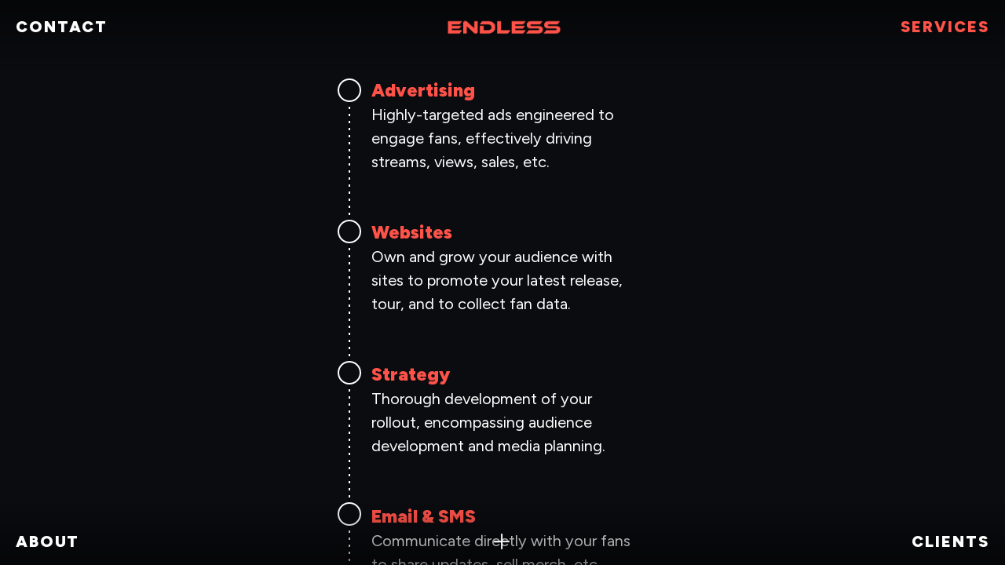

--- FILE ---
content_type: text/html; charset=utf-8
request_url: https://endlessdigital.co/services
body_size: 2241
content:
<!DOCTYPE html><!--  Last Published: Wed Mar 27 2024 01:36:52 GMT+0000 (Coordinated Universal Time)  -->
<html data-wf-page="65ec387214e3e398a7d3f735" data-wf-site="5f96bcf58fe6e38809609352">
<head>
  <meta charset="utf-8">
  <title>Endless / Services</title>
  <meta content="Endless / Services" property="og:title">
  <meta content="Endless / Services" property="twitter:title">
  <meta content="width=device-width, initial-scale=1" name="viewport">
  <link href="css/normalize.css" rel="stylesheet" type="text/css">
  <link href="css/webflow.css" rel="stylesheet" type="text/css">
  <link href="css/endless-staging.webflow.css" rel="stylesheet" type="text/css">
  <link href="https://fonts.googleapis.com" rel="preconnect">
  <link href="https://fonts.gstatic.com" rel="preconnect" crossorigin="anonymous">
    <!-- Google tag (gtag.js) -->
<script async src="https://www.googletagmanager.com/gtag/js?id=G-D53S22G2B0"></script>
<script>
  window.dataLayer = window.dataLayer || [];
  function gtag(){dataLayer.push(arguments);}
  gtag('js', new Date());

  gtag('config', 'G-D53S22G2B0');
</script>

  <script>
    window.va = window.va || function () { (window.vaq = window.vaq || []).push(arguments); };
  </script>
  <script defer src="/_vercel/insights/script.js"></script>
  <script src="https://ajax.googleapis.com/ajax/libs/webfont/1.6.26/webfont.js" type="text/javascript"></script>
  <script type="text/javascript">WebFont.load({  google: {    families: ["Figtree:300,regular,500,600,700,800,900"]  }});</script>
  <script src="https://use.typekit.net/jrc8ddd.js" type="text/javascript"></script>
  <script type="text/javascript">try{Typekit.load();}catch(e){}</script>
  <script type="text/javascript">!function(o,c){var n=c.documentElement,t=" w-mod-";n.className+=t+"js",("ontouchstart"in o||o.DocumentTouch&&c instanceof DocumentTouch)&&(n.className+=t+"touch")}(window,document);</script>
  <link href="images/favicon.png" rel="shortcut icon" type="image/x-icon">
  <link href="images/webclip.png" rel="apple-touch-icon">
</head>
<body class="body">
  <div class="nav-top-gradient">
    <a href="contact" class="nav-link">CONTACT</a>
    <link rel="prerender" href="/contact">
    <a href="https://endlessdigital.co" class="logo-link w-inline-block"><img src="images/Endless-Logo-red.png" loading="eager" width="150" alt="" class="image"></a>
    <link rel="prerender" href="/">
    <a href="services" aria-current="page" class="nav-link w--current">SERVICES</a>
    <link rel="prerender" href="/services">
  </div>
  <div style="opacity:0;-webkit-transform:translate3d(0, 125px, 0) scale3d(1, 1, 1) rotateX(0) rotateY(0) rotateZ(0) skew(0, 0);-moz-transform:translate3d(0, 125px, 0) scale3d(1, 1, 1) rotateX(0) rotateY(0) rotateZ(0) skew(0, 0);-ms-transform:translate3d(0, 125px, 0) scale3d(1, 1, 1) rotateX(0) rotateY(0) rotateZ(0) skew(0, 0);transform:translate3d(0, 125px, 0) scale3d(1, 1, 1) rotateX(0) rotateY(0) rotateZ(0) skew(0, 0)" class="w-layout-blockcontainer services-container w-container">
    <div class="columns w-row">
      <aside class="column w-col w-col-1 w-col-tiny-1">
        <div class="services-line-container"><img src="images/Advertising-Circle.svg" loading="lazy" width="Auto" alt="" class="services-circle">
          <div id="w-node-a7d07199-554e-a8ed-4926-71c2c388e0da-a7d3f735" class="services-line"></div><img src="images/Advertising-Circle.svg" loading="lazy" alt="" class="services-circle">
          <div class="services-line"></div><img src="images/Advertising-Circle.svg" loading="lazy" alt="" class="services-circle">
          <div class="services-line"></div><img src="images/Advertising-Circle.svg" loading="lazy" alt="" class="services-circle">
          <div class="services-line"></div><img src="images/Advertising-Circle.svg" loading="lazy" alt="" class="services-circle">
          <div class="services-line"></div><img src="images/Advertising-Circle.svg" loading="lazy" alt="" class="services-circle">
        </div>
      </aside>
      <div class="column-2 w-col w-col-11 w-col-tiny-11">
        <div id="w-node-_1576547a-18e9-51e0-7e10-d75e514449a9-a7d3f735" class="services-list-body"><span class="services-list-heading">Advertising</span> <br>Highly-targeted ads engineered to engage fans, effectively driving streams, views, sales, etc.<br><br><br><span class="services-list-heading">Websites</span> <br>Own and grow your audience with sites to promote your latest release, tour, and to collect fan data.<br>‍‍<br><br><span class="services-list-heading">Strategy</span><br>Thorough development of your rollout, encompassing audience development and media planning.<br><br><br><span class="services-list-heading">Email &amp; SMS</span><br>Communicate directly with your fans to share updates, sell merch, etc. without algorithms.<br><br>‍<br><span class="services-list-heading">E-Commerce</span><br>From setup, design, to management, establish a merch business, fostering a deeper connection with your fans.<br><br><br><span class="services-list-heading">Content</span><br>Visual content creation capturing your unique narrative, bringing fans into your world.<br></div>
      </div>
    </div>
  </div>
  <div class="nav-bottom-gradient">
    <a href="about" class="nav-link">ABOUT</a>
    <link rel="prerender" href="/about"><img class="footer-toggle" src="images/Plus-Symbol-white.png" width="20" height="20" alt="" sizes="(max-width: 991px) 20px, (max-width: 1279px) 2vw, (max-width: 1439px) 20px, 1vw" data-w-id="7a7d2fe0-5763-3034-9160-8d9adf56714b" loading="eager" srcset="images/Plus-Symbol-white-p-500.png 500w, images/Plus-Symbol-white-p-800.png 800w, images/Plus-Symbol-white.png 980w">
    <a href="clients" class="nav-link">clients</a>
    <link rel="prerender" href="/clients">
  </div>
  <div style="display:none;-webkit-transform:translate3d(0, 120PX, 0) scale3d(1, 1, 1) rotateX(0) rotateY(0) rotateZ(0) skew(0, 0);-moz-transform:translate3d(0, 120PX, 0) scale3d(1, 1, 1) rotateX(0) rotateY(0) rotateZ(0) skew(0, 0);-ms-transform:translate3d(0, 120PX, 0) scale3d(1, 1, 1) rotateX(0) rotateY(0) rotateZ(0) skew(0, 0);transform:translate3d(0, 120PX, 0) scale3d(1, 1, 1) rotateX(0) rotateY(0) rotateZ(0) skew(0, 0)" class="footer">
    <div class="footer-wrapper w-container">
      <div class="footer-content">
        <a href="https://instagram.com/endlessdigital" target="_blank" class="social w-inline-block"><img src="images/Instagram-Icon.png" width="20" height="20" alt="Instagram Icon" class="social-icon"></a>
        <a href="https://twitter.com/endlessdigital" target="_blank" class="social w-inline-block"><img src="images/Twitter-Icon.png" width="20" height="20" alt="Twitter Icon" class="social-icon"></a>
      </div>
      <div class="footer-content-2">
        <a href="https://terms.endlessdigital.co" target="_blank" class="legal-link">TERMS OF SERVICE</a>
        <a href="https://privacy.endlessdigital.co" target="_blank" class="legal-link">PRIVACY POLICY</a>
      </div>
    </div>
  </div>
  <script src="https://d3e54v103j8qbb.cloudfront.net/js/jquery-3.5.1.min.dc5e7f18c8.js?site=5f96bcf58fe6e38809609352" type="text/javascript" integrity="sha256-9/aliU8dGd2tb6OSsuzixeV4y/faTqgFtohetphbbj0=" crossorigin="anonymous"></script>
  <script src="js/webflow.js" type="text/javascript"></script>
</body>
</html>

--- FILE ---
content_type: text/css; charset=utf-8
request_url: https://endlessdigital.co/css/endless-staging.webflow.css
body_size: 3756
content:
:root {
  --white: white;
  --black: black;
}

.w-layout-blockcontainer {
  max-width: 940px;
  margin-left: auto;
  margin-right: auto;
  display: block;
}

@media screen and (max-width: 991px) {
  .w-layout-blockcontainer {
    max-width: 728px;
  }
}

@media screen and (max-width: 767px) {
  .w-layout-blockcontainer {
    max-width: none;
  }
}

body {
  color: #333;
  font-family: Arial, Helvetica Neue, Helvetica, sans-serif;
  font-size: 14px;
  line-height: 20px;
}

._404-wrapper {
  justify-content: center;
  align-items: center;
  width: 100vw;
  max-width: 100%;
  height: 100vh;
  max-height: 100%;
  display: flex;
}

._404-content {
  text-align: center;
  flex-direction: column;
  width: 260px;
  display: flex;
}

.utility-page-form {
  flex-direction: column;
  align-items: stretch;
  display: flex;
}

.nav-link {
  direction: ltr;
  color: #fff;
  letter-spacing: 2px;
  text-transform: uppercase;
  font-family: Figtree, sans-serif;
  font-size: 20px;
  font-weight: 900;
  text-decoration: none;
}

.nav-link:hover {
  color: #ff5349;
}

.nav-link.w--current {
  color: #ff5349;
  text-transform: uppercase;
}

.footer {
  z-index: 0;
  background-color: rgba(0, 0, 0, .5);
  width: 100%;
  height: 120px;
  margin-top: auto;
  margin-bottom: auto;
  display: none;
  position: fixed;
  bottom: 0%;
  left: 0%;
  overflow: hidden;
}

.footer-wrapper {
  flex-flow: column;
  justify-content: center;
  align-items: center;
  height: 120px;
  padding: 20px;
  display: flex;
}

.footer-content {
  flex-flow: wrap;
  order: 0;
  justify-content: center;
  align-self: auto;
  align-items: center;
  width: 100%;
  max-width: 800px;
  margin: 0 auto 20px;
  display: flex;
}

.social {
  margin-left: 1em;
  margin-right: 1em;
  padding: 10px;
}

.social-icon {
  width: 25px;
  height: 25px;
}

.legal-link {
  color: #fff;
  margin-left: 10px;
  margin-right: 25px;
  font-family: Figtree, sans-serif;
  font-size: 12px;
  font-weight: 500;
  text-decoration: none;
}

.footer-content-2 {
  flex-flow: wrap;
  flex: 0 auto;
  order: 0;
  justify-content: center;
  align-self: center;
  align-items: center;
  width: 100%;
  margin: 0 auto;
  display: flex;
}

.body {
  grid-column-gap: 16px;
  grid-row-gap: 16px;
  background-color: #0b0c10;
  grid-template-rows: auto auto;
  grid-template-columns: 1fr 1fr;
  grid-auto-columns: 1fr;
  overflow: hidden;
}

.footer-toggle {
  cursor: pointer;
  margin-left: 1.3%;
}

.home-container {
  flex-flow: column;
  align-content: center;
  justify-content: center;
  align-items: center;
  display: flex;
  position: fixed;
  top: 0%;
  bottom: 0%;
  left: 0%;
  right: 0%;
}

.circle {
  z-index: -1;
  width: 350px;
}

.logo-link.w--current {
  justify-content: center;
  align-items: center;
}

.tagline {
  grid-column-gap: 0px;
  grid-row-gap: 0px;
  color: #fff;
  text-transform: uppercase;
  flex-flow: column;
  justify-content: flex-end;
  align-self: center;
  align-items: center;
  margin-top: 0;
  margin-bottom: 0;
  font-family: work-sans, sans-serif;
  font-size: 45px;
  font-weight: 800;
  position: absolute;
}

.home-holder {
  flex-flow: column;
  grid-template-rows: auto auto;
  grid-template-columns: 1fr 1fr;
  grid-auto-columns: 1fr;
  justify-content: center;
  align-self: center;
  align-items: center;
  display: flex;
}

.intelligently-text {
  color: #ff5349;
}

.about-container {
  flex-flow: column;
  grid-template-rows: auto auto;
  grid-template-columns: 1fr 1fr;
  grid-auto-columns: 1fr;
  justify-content: center;
  align-items: center;
  max-width: 940px;
  display: flex;
  position: absolute;
  top: 0%;
  bottom: 0%;
  left: 0%;
  right: 0%;
}

.clients-grid {
  grid-column-gap: 25px;
  grid-row-gap: 25px;
  flex-flow: column;
  grid-template: "."
                 "."
                 "."
                 "."
                 / 1fr 1fr 1fr 1fr;
  grid-auto-columns: 1fr;
  grid-auto-flow: row;
  align-items: center;
  justify-items: center;
  display: grid;
}

.clients-ape--terling {
  object-fit: cover;
  object-position: 50% 5%;
  border-radius: 10px;
  width: 250px;
  height: 125px;
}

.clients-ape--terling:hover {
  opacity: .9;
}

.clients-jugger {
  box-shadow: none;
  object-fit: cover;
  object-position: 50% 15%;
  border-radius: 10px;
  width: 250px;
  height: 125px;
}

.clients-killy {
  box-shadow: none;
  object-fit: cover;
  object-position: 50% 10%;
  border-radius: 10px;
  width: 250px;
  height: 125px;
}

.clients-j-mundaca {
  box-shadow: none;
  object-fit: cover;
  object-position: 50% 35%;
  border-radius: 10px;
  width: 250px;
  height: 125px;
}

.clients-brooklyn-michelle {
  object-fit: cover;
  object-position: 50% 5%;
  border-radius: 10px;
  width: 250px;
  height: 125px;
}

.clients-jeremy-kingg {
  box-shadow: none;
  object-fit: cover;
  object-position: 50% 5%;
  border-radius: 10px;
  width: 250px;
  height: 125px;
}

.clients-king-khali {
  box-shadow: none;
  object-fit: cover;
  object-position: 50% 70%;
  border-radius: 10px;
  width: 250px;
  height: 125px;
}

.clients-ramriddlz {
  box-shadow: none;
  object-fit: cover;
  object-position: 50% 25%;
  border-radius: 10px;
  width: 250px;
  height: 125px;
}

.clients-gab3 {
  object-fit: cover;
  object-position: 50% 40%;
  border-radius: 10px;
  width: 250px;
  height: 125px;
}

.clients-gab3:hover {
  opacity: .9;
}

.clients-freshmoon {
  object-fit: cover;
  object-position: 50% 50%;
  border-radius: 10px;
  width: 250px;
  height: 125px;
}

.clients-freshmoon:hover {
  opacity: .9;
}

.clients-symphony, .clients-opposition, .clients-playground-media, .clients-sturdy {
  box-shadow: none;
  object-fit: cover;
  object-position: 50% 50%;
  border-radius: 10px;
  width: 250px;
  height: 125px;
}

.clients-text {
  color: #fff;
  font-family: Figtree, sans-serif;
  font-size: 16px;
  font-weight: 400;
  line-height: 20px;
  position: absolute;
  top: 80%;
  bottom: 0%;
  left: 5%;
  right: 0%;
}

.clients-heading {
  color: #ff5349;
  text-align: center;
  text-transform: uppercase;
  margin-top: -25px;
  margin-bottom: 25px;
  font-family: Figtree, sans-serif;
  font-weight: 900;
  position: relative;
}

.clients-container {
  flex-flow: column;
  grid-template-rows: auto;
  grid-template-columns: 1fr;
  grid-auto-columns: 1fr;
  justify-content: center;
  align-items: center;
  justify-items: center;
  max-width: none;
  padding-top: 18%;
  padding-bottom: 9%;
  display: flex;
  position: fixed;
  top: 0%;
  bottom: 0%;
  left: 0%;
  right: 0%;
  overflow: auto;
}

.clients-gradient {
  grid-column-gap: 16px;
  grid-row-gap: 16px;
  background-image: linear-gradient(360deg, rgba(17, 17, 17, .3), rgba(255, 255, 255, 0));
  grid-template-rows: auto auto;
  grid-template-columns: 1fr 1fr;
  grid-auto-columns: 1fr;
  position: absolute;
  top: 0%;
  bottom: 0%;
  left: 0%;
  right: 0%;
}

.clients-image-holder {
  object-position: 50% 50%;
  position: relative;
}

.clients-link:hover {
  opacity: .9;
}

.clients-jonah-conrad, .clients-wanderers {
  box-shadow: none;
  object-fit: cover;
  object-position: 50% 50%;
  border-radius: 10px;
  width: 250px;
  height: 125px;
}

.services-line {
  grid-column-gap: 16px;
  grid-row-gap: 16px;
  mix-blend-mode: lighten;
  transform-style: preserve-3d;
  background-color: #fff;
  border: 3px dashed #000;
  flex-flow: row;
  grid-template-rows: auto auto;
  grid-template-columns: 1fr 1fr;
  grid-auto-columns: 1fr;
  justify-content: space-around;
  height: 150px;
  display: inline-block;
  transform: rotateX(0)rotateY(70deg)rotateZ(0);
}

.services-list-body {
  color: #fff;
  text-align: left;
  flex-flow: row;
  justify-content: flex-end;
  align-items: center;
  font-family: Figtree, sans-serif;
  font-size: 20px;
  font-weight: 400;
  line-height: 30px;
}

.services-list-heading {
  color: #ff5349;
  font-family: Figtree, sans-serif;
  font-size: 23px;
  font-weight: 900;
  position: static;
}

.services-line-container {
  text-align: center;
  width: 30px;
  line-height: 0;
  position: absolute;
}

.services-circle {
  display: block;
}

.column {
  padding-left: 0;
}

.columns {
  max-width: 401px;
  padding-bottom: 100px;
  position: absolute;
}

.services-container {
  flex-flow: column;
  grid-template-rows: auto;
  grid-template-columns: 1fr;
  grid-auto-columns: 1fr;
  justify-content: flex-start;
  align-items: center;
  justify-items: center;
  max-width: none;
  padding-top: 100px;
  display: flex;
  position: fixed;
  top: 0%;
  bottom: 0%;
  left: 0%;
  right: 0%;
  overflow: auto;
}

.about-columns {
  flex-flow: row;
  justify-content: center;
  align-items: center;
  display: flex;
}

.about-body-column {
  flex-flow: column;
  justify-content: flex-start;
  align-items: center;
  padding-left: 0;
  padding-right: 0;
}

.about-funnel-column {
  padding-left: 0;
  padding-right: 0;
}

.about-body {
  color: #fff;
  flex-flow: row;
  justify-content: flex-end;
  align-items: center;
  font-family: Figtree, sans-serif;
  font-size: 25px;
  font-weight: 300;
  line-height: 30px;
}

.nav-top {
  z-index: 1;
  justify-content: space-between;
  align-items: center;
  padding: 20px 20px 40px;
  display: flex;
  position: fixed;
  top: 0%;
  left: 0%;
  right: 0%;
}

.nav-bottom {
  z-index: 1;
  justify-content: space-between;
  align-items: center;
  padding: 40px 20px 20px;
  display: flex;
  position: fixed;
  bottom: 0%;
  left: 0%;
  right: 0%;
}

.contact-form {
  flex-flow: column;
  justify-content: center;
  align-items: center;
  width: 50%;
}

.contact-container {
  flex-flow: column;
  justify-content: center;
  align-items: center;
  display: flex;
  position: absolute;
  top: 0%;
  bottom: 0%;
  left: 0%;
  right: 0%;
}

.text-block {
  color: #fff;
  justify-content: center;
  align-items: center;
  font-family: Figtree, sans-serif;
  font-size: 20px;
  display: flex;
  position: fixed;
  top: 0%;
  bottom: 0%;
  left: 0%;
  right: 0%;
}

.nav-top-gradient {
  z-index: 1;
  background-image: linear-gradient(rgba(0, 0, 0, .5), rgba(0, 0, 0, 0));
  justify-content: space-between;
  align-items: center;
  padding: 20px 20px 40px;
  display: flex;
  position: fixed;
  top: 0%;
  left: 0%;
  right: 0%;
}

.nav-bottom-gradient {
  z-index: 1;
  background-image: linear-gradient(0deg, rgba(0, 0, 0, .5), rgba(0, 0, 0, 0));
  justify-content: space-between;
  align-items: center;
  padding: 40px 20px 20px;
  display: flex;
  position: fixed;
  bottom: 0%;
  left: 0%;
  right: 0%;
}

@media screen and (min-width: 1280px) {
  .clients-grid {
    max-width: none;
  }

  .clients-container {
    padding-top: 2%;
    padding-bottom: 0%;
  }
}

@media screen and (min-width: 1440px) {
  .footer-content {
    margin-top: 0;
  }

  .footer-content-2 {
    flex: none;
    align-self: center;
  }
}

@media screen and (min-width: 1920px) {
  .footer-wrapper {
    align-content: stretch;
  }

  .footer-content {
    margin-top: 0;
  }
}

@media screen and (max-width: 991px) {
  .footer {
    position: fixed;
    top: auto;
    bottom: 0%;
    left: 0%;
    right: 0%;
  }

  .footer-wrapper {
    grid-column-gap: 16px;
    grid-row-gap: 16px;
    grid-template-rows: auto auto;
    grid-template-columns: 1fr 1fr;
    grid-auto-columns: 1fr;
    align-content: center;
  }
}

@media screen and (max-width: 479px) {
  .nav-link {
    font-size: 17px;
  }

  .footer {
    flex-direction: row;
    position: fixed;
    top: auto;
    bottom: 0%;
    left: auto;
    right: auto;
  }

  .footer-wrapper {
    grid-column-gap: 0px;
    grid-row-gap: 0px;
    top: auto;
    bottom: 0%;
    left: 0%;
    right: 0%;
  }

  .footer-content {
    align-content: stretch;
  }

  .social {
    flex: 0 auto;
    order: 0;
    align-self: auto;
  }

  .footer-content-2 {
    flex: none;
    align-content: stretch;
    font-size: 10px;
  }

  .body {
    grid-column-gap: 16px;
    grid-row-gap: 16px;
    flex-direction: row;
    grid-template-rows: auto auto;
    grid-template-columns: 1fr 1fr;
    grid-auto-columns: 1fr;
  }

  .footer-toggle {
    margin-left: 4.2%;
  }

  .circle {
    width: 275px;
  }

  .logo-link.w--current {
    max-width: 120px;
  }

  .tagline {
    color: #fff;
    font-size: 35px;
  }

  .about-container {
    padding-top: 25px;
  }

  .clients-grid {
    grid-template-rows: auto auto auto auto auto auto auto;
    grid-template-columns: 1fr 1fr;
    width: 85%;
  }

  .clients-ape--terling, .clients-jugger, .clients-killy, .clients-j-mundaca, .clients-brooklyn-michelle, .clients-jeremy-kingg, .clients-king-khali, .clients-ramriddlz, .clients-gab3, .clients-freshmoon, .clients-symphony, .clients-opposition, .clients-playground-media, .clients-sturdy {
    height: 100px;
  }

  .clients-text {
    font-size: 14px;
    font-weight: 500;
    top: 77%;
  }

  .clients-heading {
    margin-top: 15px;
    margin-bottom: 15px;
    font-size: 20px;
  }

  .clients-container {
    justify-content: flex-start;
    padding-top: 50px;
    padding-bottom: 75px;
    position: fixed;
    top: 0%;
    bottom: 0%;
    left: 0%;
    right: 0%;
    overflow: auto;
  }

  .clients-jonah-conrad, .clients-wanderers {
    height: 100px;
  }

  .services-line {
    grid-column-gap: 16px;
    grid-row-gap: 16px;
    grid-template-rows: auto auto;
    grid-template-columns: 1fr 1fr;
    grid-auto-columns: 1fr;
    justify-content: center;
    height: 108px;
  }

  .services-list-body {
    flex-flow: column;
    justify-content: flex-start;
    align-items: center;
    font-size: 18px;
    line-height: 23px;
  }

  .services-line-container {
    width: 30px;
    margin-top: -2px;
  }

  .columns {
    width: 84%;
  }

  .about-columns {
    flex-flow: column;
  }

  .about-body-column {
    padding-left: 30px;
    padding-right: 30px;
  }

  .about-body {
    text-align: center;
    flex-flow: column;
    justify-content: flex-start;
    align-items: center;
    font-size: 22px;
  }

  .image {
    max-width: 120px;
  }

  .contact-form {
    width: 90%;
  }
}

#w-node-dbd21125-9020-14e6-8842-240872bd911c-a7d40036, #w-node-_265cd384-c4a9-8ee0-4034-d8b14bd4a212-a7d40036, #w-node-dcd45527-4ed4-6e95-b3a0-164a0a78b94b-a7d40036 {
  grid-area: 1 / 1 / 2 / 2;
}

#w-node-_0355faaf-e5bb-0474-f717-4ab3d1ab0336-a7d40036, #w-node-_0bf419fe-a452-ee04-da99-46d7b5284836-a7d40036, #w-node-_1dca9e25-724c-972d-6610-c802e3c85ac0-a7d40036 {
  grid-area: 1 / 2 / 2 / 3;
}

#w-node-_2840579d-7ad5-32f8-71da-02dbc5de3d45-a7d40036, #w-node-_16f6862e-f97c-ac1f-03d0-e8b1fb7bece2-a7d40036, #w-node-_43cf4ea6-f4b0-bee1-fb55-2f41cdbfa64e-a7d40036 {
  grid-area: 1 / 3 / 2 / 4;
}

#w-node-_66f7770c-ece6-ea4f-4600-581eb840614e-a7d40036, #w-node-_5c901835-b070-0f15-f860-a6ab174e033e-a7d40036, #w-node-_11b112c5-6e18-8253-c70f-2dfb6765d1f7-a7d40036 {
  grid-area: 1 / 4 / 2 / 5;
}

#w-node-_94c0f499-9d68-0dae-f8dc-ddacb7ee3c84-a7d40036, #w-node-_54b10af5-0c19-9fe6-b4e6-42d2336b7514-a7d40036, #w-node-_5de0e321-ed9b-7b3d-e5a4-fffc1433bbd1-a7d40036 {
  grid-area: 2 / 1 / 3 / 2;
}

#w-node-_788c95bd-7c12-4ee6-5e7d-56d859346587-a7d40036, #w-node-d4970fc0-71a8-ba37-d132-4d4628d665d9-a7d40036, #w-node-_9b3628b8-c369-fd98-d7e5-208e700340e0-a7d40036 {
  grid-area: 2 / 2 / 3 / 3;
}

#w-node-_1d4d18fa-499e-31e4-21c9-39a5a7c7d85d-a7d40036 {
  grid-area: 2 / 3 / 3 / 4;
}

#w-node-_1d4d18fa-499e-31e4-21c9-39a5a7c7d85f-a7d40036, #w-node-_1d4d18fa-499e-31e4-21c9-39a5a7c7d861-a7d40036 {
  grid-area: 1 / 1 / 2 / 2;
}

#w-node-ecdbfd7c-c20c-ce00-8192-943f95aa1ce5-a7d40036 {
  grid-area: 2 / 4 / 3 / 5;
}

#w-node-_8377768e-915b-3240-be70-3b4df9e021b8-a7d40036, #w-node-_269d7496-852b-1a34-ce12-00541d62bbc4-a7d40036 {
  grid-area: 2 / 3 / 3 / 4;
}

#w-node-_2b844ef6-88e8-2472-20d2-c36a0bba18f3-a7d40036 {
  grid-area: 3 / 1 / 4 / 2;
}

#w-node-_8381da74-3059-1942-98d9-f9987aaaa350-a7d40036, #w-node-_98354e92-f236-d413-1cf2-b65dcdc7771e-a7d40036 {
  grid-area: 2 / 4 / 3 / 5;
}

#w-node-_38564def-095e-8b14-bf45-69af389f5c51-a7d40036 {
  grid-area: 3 / 2 / 4 / 3;
}

#w-node-_24b3457f-95e1-0619-1b4a-0ba5306eef86-a7d40036, #w-node-_72ffc12f-f82e-327c-a42b-79f694bb4b52-a7d40036 {
  grid-area: 3 / 1 / 4 / 2;
}

#w-node-afc42851-5f85-bb4b-5e83-059c53072455-a7d40036 {
  grid-area: 3 / 3 / 4 / 4;
}

#w-node-_12744a1a-4225-a8c8-0b22-8c3e3dddf0eb-a7d40036, #w-node-_60ee985a-2bb4-7464-ffed-98bfc0fb54a8-a7d40036 {
  grid-area: 3 / 2 / 4 / 3;
}

#w-node-d7e5a1b4-eb05-4531-16cc-4de4a1df9465-a7d40036 {
  grid-area: 3 / 4 / 4 / 5;
}

#w-node-_0a367c32-a684-5e9b-acec-66a01cc21a3b-a7d40036, #w-node-e2aaa26c-67c4-4118-8336-373449271aa4-a7d40036 {
  grid-area: 3 / 3 / 4 / 4;
}

#w-node-_5b7291ee-031e-f1cc-5611-756a5dfe98e6-a7d40036 {
  grid-area: 4 / 1 / 5 / 2;
}

#w-node-_2ca25745-2d8d-342c-e8f4-ac4303804634-a7d40036, #w-node-_09329dce-e390-7688-5d23-5a31aa7ec5ad-a7d40036 {
  grid-area: 3 / 4 / 4 / 5;
}

#w-node-a4d045a0-d76a-3cda-ad7d-e2e9f978561b-a7d40036, #w-node-ac1f4e3e-b42a-676d-e1de-e962465e193f-a7d40036, #w-node-e0e43003-ba78-f9ca-bc1d-a40d79405397-a7d40036 {
  grid-area: 4 / 2 / 5 / 3;
}

#w-node-b2664ebd-6522-dc36-c88a-5992619d9bfb-a7d40036, #w-node-_34947c1d-715e-4548-65ef-97acc519d9c1-a7d40036, #w-node-ca780588-4990-db49-e573-53e3a9a32b64-a7d40036 {
  grid-area: 4 / 3 / 5 / 4;
}

#w-node-_504228ec-00c7-8b65-5a75-a75ec4608b85-a7d40036 {
  grid-area: 4 / 4 / 5 / 5;
}

#w-node-_504228ec-00c7-8b65-5a75-a75ec4608b87-a7d40036, #w-node-_504228ec-00c7-8b65-5a75-a75ec4608b89-a7d40036 {
  grid-area: 4 / 3 / 5 / 4;
}

#w-node-a7d07199-554e-a8ed-4926-71c2c388e0da-a7d3f735 {
  grid-area: 1 / 1 / 2 / 2;
}

#w-node-_1576547a-18e9-51e0-7e10-d75e514449a9-a7d3f735 {
  grid-area: 1 / 2 / 2 / 3;
}

@media screen and (max-width: 479px) {
  #w-node-_265cd384-c4a9-8ee0-4034-d8b14bd4a212-a7d40036 {
    grid-area: 1 / 1 / 2 / 2;
  }

  #w-node-_2840579d-7ad5-32f8-71da-02dbc5de3d45-a7d40036, #w-node-_16f6862e-f97c-ac1f-03d0-e8b1fb7bece2-a7d40036, #w-node-_43cf4ea6-f4b0-bee1-fb55-2f41cdbfa64e-a7d40036 {
    grid-area: 2 / 1 / 3 / 2;
  }

  #w-node-_66f7770c-ece6-ea4f-4600-581eb840614e-a7d40036, #w-node-_5c901835-b070-0f15-f860-a6ab174e033e-a7d40036, #w-node-_11b112c5-6e18-8253-c70f-2dfb6765d1f7-a7d40036 {
    grid-area: 2 / 2 / 3 / 3;
  }

  #w-node-_94c0f499-9d68-0dae-f8dc-ddacb7ee3c84-a7d40036, #w-node-_54b10af5-0c19-9fe6-b4e6-42d2336b7514-a7d40036, #w-node-_5de0e321-ed9b-7b3d-e5a4-fffc1433bbd1-a7d40036, #w-node-_788c95bd-7c12-4ee6-5e7d-56d859346587-a7d40036 {
    grid-row: 3 / 4;
  }

  #w-node-d4970fc0-71a8-ba37-d132-4d4628d665d9-a7d40036, #w-node-_9b3628b8-c369-fd98-d7e5-208e700340e0-a7d40036 {
    grid-area: 3 / 2 / 4 / 3;
  }

  #w-node-_1d4d18fa-499e-31e4-21c9-39a5a7c7d85d-a7d40036 {
    grid-area: 4 / 1 / 5 / 2;
  }

  #w-node-_1d4d18fa-499e-31e4-21c9-39a5a7c7d85f-a7d40036 {
    grid-area: 1 / 1 / 2 / 2;
  }

  #w-node-ecdbfd7c-c20c-ce00-8192-943f95aa1ce5-a7d40036 {
    grid-area: 4 / 2 / 5 / 3;
  }

  #w-node-_8377768e-915b-3240-be70-3b4df9e021b8-a7d40036, #w-node-_269d7496-852b-1a34-ce12-00541d62bbc4-a7d40036 {
    grid-area: 4 / 1 / 5 / 2;
  }

  #w-node-_2b844ef6-88e8-2472-20d2-c36a0bba18f3-a7d40036 {
    grid-area: 5 / 1 / 6 / 2;
  }

  #w-node-_8381da74-3059-1942-98d9-f9987aaaa350-a7d40036, #w-node-_98354e92-f236-d413-1cf2-b65dcdc7771e-a7d40036 {
    grid-area: 4 / 2 / 5 / 3;
  }

  #w-node-_38564def-095e-8b14-bf45-69af389f5c51-a7d40036, #w-node-_24b3457f-95e1-0619-1b4a-0ba5306eef86-a7d40036, #w-node-_72ffc12f-f82e-327c-a42b-79f694bb4b52-a7d40036 {
    grid-row: 5 / 6;
  }

  #w-node-afc42851-5f85-bb4b-5e83-059c53072455-a7d40036 {
    grid-area: 6 / 1 / 7 / 2;
  }

  #w-node-_12744a1a-4225-a8c8-0b22-8c3e3dddf0eb-a7d40036, #w-node-_60ee985a-2bb4-7464-ffed-98bfc0fb54a8-a7d40036 {
    grid-area: 5 / 2 / 6 / 3;
  }

  #w-node-d7e5a1b4-eb05-4531-16cc-4de4a1df9465-a7d40036 {
    grid-area: 6 / 2 / 7 / 3;
  }

  #w-node-_0a367c32-a684-5e9b-acec-66a01cc21a3b-a7d40036, #w-node-e2aaa26c-67c4-4118-8336-373449271aa4-a7d40036 {
    grid-area: 6 / 1 / 7 / 2;
  }

  #w-node-_5b7291ee-031e-f1cc-5611-756a5dfe98e6-a7d40036 {
    grid-area: 7 / 1 / 8 / 2;
  }

  #w-node-_2ca25745-2d8d-342c-e8f4-ac4303804634-a7d40036, #w-node-_09329dce-e390-7688-5d23-5a31aa7ec5ad-a7d40036 {
    grid-area: 6 / 2 / 7 / 3;
  }

  #w-node-a4d045a0-d76a-3cda-ad7d-e2e9f978561b-a7d40036 {
    grid-area: 7 / 2 / 8 / 3;
  }

  #w-node-ac1f4e3e-b42a-676d-e1de-e962465e193f-a7d40036, #w-node-e0e43003-ba78-f9ca-bc1d-a40d79405397-a7d40036 {
    grid-area: 7 / 1 / 8 / 2;
  }

  #w-node-b2664ebd-6522-dc36-c88a-5992619d9bfb-a7d40036 {
    grid-area: 8 / 1 / 9 / 2;
  }

  #w-node-_34947c1d-715e-4548-65ef-97acc519d9c1-a7d40036, #w-node-ca780588-4990-db49-e573-53e3a9a32b64-a7d40036 {
    grid-area: 7 / 2 / 8 / 3;
  }

  #w-node-_504228ec-00c7-8b65-5a75-a75ec4608b85-a7d40036 {
    grid-area: 8 / 2 / 9 / 3;
  }

  #w-node-_504228ec-00c7-8b65-5a75-a75ec4608b87-a7d40036, #w-node-_504228ec-00c7-8b65-5a75-a75ec4608b89-a7d40036 {
    grid-area: 7 / 2 / 8 / 3;
  }

  #w-node-_1576547a-18e9-51e0-7e10-d75e514449a9-a7d3f735 {
    grid-area: span 1 / span 1 / span 1 / span 1;
  }
}




--- FILE ---
content_type: application/javascript; charset=utf-8
request_url: https://endlessdigital.co/js/webflow.js
body_size: 69918
content:

/*!
 * Webflow: Front-end site library
 * @license MIT
 * Inline scripts may access the api using an async handler:
 *   var Webflow = Webflow || [];
 *   Webflow.push(readyFunction);
 */

(()=>{var D_=Object.create;var Jr=Object.defineProperty;var G_=Object.getOwnPropertyDescriptor;var V_=Object.getOwnPropertyNames;var U_=Object.getPrototypeOf,B_=Object.prototype.hasOwnProperty;var fe=(e,t)=>()=>(e&&(t=e(e=0)),t);var c=(e,t)=>()=>(t||e((t={exports:{}}).exports,t),t.exports),Re=(e,t)=>{for(var r in t)Jr(e,r,{get:t[r],enumerable:!0})},ws=(e,t,r,n)=>{if(t&&typeof t=="object"||typeof t=="function")for(let i of V_(t))!B_.call(e,i)&&i!==r&&Jr(e,i,{get:()=>t[i],enumerable:!(n=G_(t,i))||n.enumerable});return e};var oe=(e,t,r)=>(r=e!=null?D_(U_(e)):{},ws(t||!e||!e.__esModule?Jr(r,"default",{value:e,enumerable:!0}):r,e)),$e=e=>ws(Jr({},"__esModule",{value:!0}),e);var xi=c(()=>{"use strict";window.tram=function(e){function t(l,g){var _=new R.Bare;return _.init(l,g)}function r(l){return l.replace(/[A-Z]/g,function(g){return"-"+g.toLowerCase()})}function n(l){var g=parseInt(l.slice(1),16),_=g>>16&255,I=g>>8&255,h=255&g;return[_,I,h]}function i(l,g,_){return"#"+(1<<24|l<<16|g<<8|_).toString(16).slice(1)}function o(){}function a(l,g){f("Type warning: Expected: ["+l+"] Got: ["+typeof g+"] "+g)}function s(l,g,_){f("Units do not match ["+l+"]: "+g+", "+_)}function u(l,g,_){if(g!==void 0&&(_=g),l===void 0)return _;var I=_;return wi.test(l)||!Qr.test(l)?I=parseInt(l,10):Qr.test(l)&&(I=1e3*parseFloat(l)),0>I&&(I=0),I===I?I:_}function f(l){ae.debug&&window&&window.console.warn(l)}function v(l){for(var g=-1,_=l?l.length:0,I=[];++g<_;){var h=l[g];h&&I.push(h)}return I}var p=function(l,g,_){function I(ee){return typeof ee=="object"}function h(ee){return typeof ee=="function"}function O(){}function K(ee,ce){function U(){var Oe=new re;return h(Oe.init)&&Oe.init.apply(Oe,arguments),Oe}function re(){}ce===_&&(ce=ee,ee=Object),U.Bare=re;var ne,he=O[l]=ee[l],Ye=re[l]=U[l]=new O;return Ye.constructor=U,U.mixin=function(Oe){return re[l]=U[l]=K(U,Oe)[l],U},U.open=function(Oe){if(ne={},h(Oe)?ne=Oe.call(U,Ye,he,U,ee):I(Oe)&&(ne=Oe),I(ne))for(var pr in ne)g.call(ne,pr)&&(Ye[pr]=ne[pr]);return h(Ye.init)||(Ye.init=ee),U},U.open(ce)}return K}("prototype",{}.hasOwnProperty),d={ease:["ease",function(l,g,_,I){var h=(l/=I)*l,O=h*l;return g+_*(-2.75*O*h+11*h*h+-15.5*O+8*h+.25*l)}],"ease-in":["ease-in",function(l,g,_,I){var h=(l/=I)*l,O=h*l;return g+_*(-1*O*h+3*h*h+-3*O+2*h)}],"ease-out":["ease-out",function(l,g,_,I){var h=(l/=I)*l,O=h*l;return g+_*(.3*O*h+-1.6*h*h+2.2*O+-1.8*h+1.9*l)}],"ease-in-out":["ease-in-out",function(l,g,_,I){var h=(l/=I)*l,O=h*l;return g+_*(2*O*h+-5*h*h+2*O+2*h)}],linear:["linear",function(l,g,_,I){return _*l/I+g}],"ease-in-quad":["cubic-bezier(0.550, 0.085, 0.680, 0.530)",function(l,g,_,I){return _*(l/=I)*l+g}],"ease-out-quad":["cubic-bezier(0.250, 0.460, 0.450, 0.940)",function(l,g,_,I){return-_*(l/=I)*(l-2)+g}],"ease-in-out-quad":["cubic-bezier(0.455, 0.030, 0.515, 0.955)",function(l,g,_,I){return(l/=I/2)<1?_/2*l*l+g:-_/2*(--l*(l-2)-1)+g}],"ease-in-cubic":["cubic-bezier(0.550, 0.055, 0.675, 0.190)",function(l,g,_,I){return _*(l/=I)*l*l+g}],"ease-out-cubic":["cubic-bezier(0.215, 0.610, 0.355, 1)",function(l,g,_,I){return _*((l=l/I-1)*l*l+1)+g}],"ease-in-out-cubic":["cubic-bezier(0.645, 0.045, 0.355, 1)",function(l,g,_,I){return(l/=I/2)<1?_/2*l*l*l+g:_/2*((l-=2)*l*l+2)+g}],"ease-in-quart":["cubic-bezier(0.895, 0.030, 0.685, 0.220)",function(l,g,_,I){return _*(l/=I)*l*l*l+g}],"ease-out-quart":["cubic-bezier(0.165, 0.840, 0.440, 1)",function(l,g,_,I){return-_*((l=l/I-1)*l*l*l-1)+g}],"ease-in-out-quart":["cubic-bezier(0.770, 0, 0.175, 1)",function(l,g,_,I){return(l/=I/2)<1?_/2*l*l*l*l+g:-_/2*((l-=2)*l*l*l-2)+g}],"ease-in-quint":["cubic-bezier(0.755, 0.050, 0.855, 0.060)",function(l,g,_,I){return _*(l/=I)*l*l*l*l+g}],"ease-out-quint":["cubic-bezier(0.230, 1, 0.320, 1)",function(l,g,_,I){return _*((l=l/I-1)*l*l*l*l+1)+g}],"ease-in-out-quint":["cubic-bezier(0.860, 0, 0.070, 1)",function(l,g,_,I){return(l/=I/2)<1?_/2*l*l*l*l*l+g:_/2*((l-=2)*l*l*l*l+2)+g}],"ease-in-sine":["cubic-bezier(0.470, 0, 0.745, 0.715)",function(l,g,_,I){return-_*Math.cos(l/I*(Math.PI/2))+_+g}],"ease-out-sine":["cubic-bezier(0.390, 0.575, 0.565, 1)",function(l,g,_,I){return _*Math.sin(l/I*(Math.PI/2))+g}],"ease-in-out-sine":["cubic-bezier(0.445, 0.050, 0.550, 0.950)",function(l,g,_,I){return-_/2*(Math.cos(Math.PI*l/I)-1)+g}],"ease-in-expo":["cubic-bezier(0.950, 0.050, 0.795, 0.035)",function(l,g,_,I){return l===0?g:_*Math.pow(2,10*(l/I-1))+g}],"ease-out-expo":["cubic-bezier(0.190, 1, 0.220, 1)",function(l,g,_,I){return l===I?g+_:_*(-Math.pow(2,-10*l/I)+1)+g}],"ease-in-out-expo":["cubic-bezier(1, 0, 0, 1)",function(l,g,_,I){return l===0?g:l===I?g+_:(l/=I/2)<1?_/2*Math.pow(2,10*(l-1))+g:_/2*(-Math.pow(2,-10*--l)+2)+g}],"ease-in-circ":["cubic-bezier(0.600, 0.040, 0.980, 0.335)",function(l,g,_,I){return-_*(Math.sqrt(1-(l/=I)*l)-1)+g}],"ease-out-circ":["cubic-bezier(0.075, 0.820, 0.165, 1)",function(l,g,_,I){return _*Math.sqrt(1-(l=l/I-1)*l)+g}],"ease-in-out-circ":["cubic-bezier(0.785, 0.135, 0.150, 0.860)",function(l,g,_,I){return(l/=I/2)<1?-_/2*(Math.sqrt(1-l*l)-1)+g:_/2*(Math.sqrt(1-(l-=2)*l)+1)+g}],"ease-in-back":["cubic-bezier(0.600, -0.280, 0.735, 0.045)",function(l,g,_,I,h){return h===void 0&&(h=1.70158),_*(l/=I)*l*((h+1)*l-h)+g}],"ease-out-back":["cubic-bezier(0.175, 0.885, 0.320, 1.275)",function(l,g,_,I,h){return h===void 0&&(h=1.70158),_*((l=l/I-1)*l*((h+1)*l+h)+1)+g}],"ease-in-out-back":["cubic-bezier(0.680, -0.550, 0.265, 1.550)",function(l,g,_,I,h){return h===void 0&&(h=1.70158),(l/=I/2)<1?_/2*l*l*(((h*=1.525)+1)*l-h)+g:_/2*((l-=2)*l*(((h*=1.525)+1)*l+h)+2)+g}]},T={"ease-in-back":"cubic-bezier(0.600, 0, 0.735, 0.045)","ease-out-back":"cubic-bezier(0.175, 0.885, 0.320, 1)","ease-in-out-back":"cubic-bezier(0.680, 0, 0.265, 1)"},A=document,m=window,S="bkwld-tram",E=/[\-\.0-9]/g,x=/[A-Z]/,w="number",M=/^(rgb|#)/,D=/(em|cm|mm|in|pt|pc|px)$/,C=/(em|cm|mm|in|pt|pc|px|%)$/,X=/(deg|rad|turn)$/,k="unitless",j=/(all|none) 0s ease 0s/,$=/^(width|height)$/,J=" ",q=A.createElement("a"),b=["Webkit","Moz","O","ms"],N=["-webkit-","-moz-","-o-","-ms-"],H=function(l){if(l in q.style)return{dom:l,css:l};var g,_,I="",h=l.split("-");for(g=0;g<h.length;g++)I+=h[g].charAt(0).toUpperCase()+h[g].slice(1);for(g=0;g<b.length;g++)if(_=b[g]+I,_ in q.style)return{dom:_,css:N[g]+l}},B=t.support={bind:Function.prototype.bind,transform:H("transform"),transition:H("transition"),backface:H("backface-visibility"),timing:H("transition-timing-function")};if(B.transition){var P=B.timing.dom;if(q.style[P]=d["ease-in-back"][0],!q.style[P])for(var F in T)d[F][0]=T[F]}var y=t.frame=function(){var l=m.requestAnimationFrame||m.webkitRequestAnimationFrame||m.mozRequestAnimationFrame||m.oRequestAnimationFrame||m.msRequestAnimationFrame;return l&&B.bind?l.bind(m):function(g){m.setTimeout(g,16)}}(),G=t.now=function(){var l=m.performance,g=l&&(l.now||l.webkitNow||l.msNow||l.mozNow);return g&&B.bind?g.bind(l):Date.now||function(){return+new Date}}(),V=p(function(l){function g(Q,ie){var pe=v((""+Q).split(J)),se=pe[0];ie=ie||{};var Ae=dr[se];if(!Ae)return f("Unsupported property: "+se);if(!ie.weak||!this.props[se]){var Ge=Ae[0],Ce=this.props[se];return Ce||(Ce=this.props[se]=new Ge.Bare),Ce.init(this.$el,pe,Ae,ie),Ce}}function _(Q,ie,pe){if(Q){var se=typeof Q;if(ie||(this.timer&&this.timer.destroy(),this.queue=[],this.active=!1),se=="number"&&ie)return this.timer=new te({duration:Q,context:this,complete:O}),void(this.active=!0);if(se=="string"&&ie){switch(Q){case"hide":U.call(this);break;case"stop":K.call(this);break;case"redraw":re.call(this);break;default:g.call(this,Q,pe&&pe[1])}return O.call(this)}if(se=="function")return void Q.call(this,this);if(se=="object"){var Ae=0;Ye.call(this,Q,function(Ee,M_){Ee.span>Ae&&(Ae=Ee.span),Ee.stop(),Ee.animate(M_)},function(Ee){"wait"in Ee&&(Ae=u(Ee.wait,0))}),he.call(this),Ae>0&&(this.timer=new te({duration:Ae,context:this}),this.active=!0,ie&&(this.timer.complete=O));var Ge=this,Ce=!1,Zr={};y(function(){Ye.call(Ge,Q,function(Ee){Ee.active&&(Ce=!0,Zr[Ee.name]=Ee.nextStyle)}),Ce&&Ge.$el.css(Zr)})}}}function I(Q){Q=u(Q,0),this.active?this.queue.push({options:Q}):(this.timer=new te({duration:Q,context:this,complete:O}),this.active=!0)}function h(Q){return this.active?(this.queue.push({options:Q,args:arguments}),void(this.timer.complete=O)):f("No active transition timer. Use start() or wait() before then().")}function O(){if(this.timer&&this.timer.destroy(),this.active=!1,this.queue.length){var Q=this.queue.shift();_.call(this,Q.options,!0,Q.args)}}function K(Q){this.timer&&this.timer.destroy(),this.queue=[],this.active=!1;var ie;typeof Q=="string"?(ie={},ie[Q]=1):ie=typeof Q=="object"&&Q!=null?Q:this.props,Ye.call(this,ie,Oe),he.call(this)}function ee(Q){K.call(this,Q),Ye.call(this,Q,pr,P_)}function ce(Q){typeof Q!="string"&&(Q="block"),this.el.style.display=Q}function U(){K.call(this),this.el.style.display="none"}function re(){this.el.offsetHeight}function ne(){K.call(this),e.removeData(this.el,S),this.$el=this.el=null}function he(){var Q,ie,pe=[];this.upstream&&pe.push(this.upstream);for(Q in this.props)ie=this.props[Q],ie.active&&pe.push(ie.string);pe=pe.join(","),this.style!==pe&&(this.style=pe,this.el.style[B.transition.dom]=pe)}function Ye(Q,ie,pe){var se,Ae,Ge,Ce,Zr=ie!==Oe,Ee={};for(se in Q)Ge=Q[se],se in Ke?(Ee.transform||(Ee.transform={}),Ee.transform[se]=Ge):(x.test(se)&&(se=r(se)),se in dr?Ee[se]=Ge:(Ce||(Ce={}),Ce[se]=Ge));for(se in Ee){if(Ge=Ee[se],Ae=this.props[se],!Ae){if(!Zr)continue;Ae=g.call(this,se)}ie.call(this,Ae,Ge)}pe&&Ce&&pe.call(this,Ce)}function Oe(Q){Q.stop()}function pr(Q,ie){Q.set(ie)}function P_(Q){this.$el.css(Q)}function De(Q,ie){l[Q]=function(){return this.children?F_.call(this,ie,arguments):(this.el&&ie.apply(this,arguments),this)}}function F_(Q,ie){var pe,se=this.children.length;for(pe=0;se>pe;pe++)Q.apply(this.children[pe],ie);return this}l.init=function(Q){if(this.$el=e(Q),this.el=this.$el[0],this.props={},this.queue=[],this.style="",this.active=!1,ae.keepInherited&&!ae.fallback){var ie=lr(this.el,"transition");ie&&!j.test(ie)&&(this.upstream=ie)}B.backface&&ae.hideBackface&&Me(this.el,B.backface.css,"hidden")},De("add",g),De("start",_),De("wait",I),De("then",h),De("next",O),De("stop",K),De("set",ee),De("show",ce),De("hide",U),De("redraw",re),De("destroy",ne)}),R=p(V,function(l){function g(_,I){var h=e.data(_,S)||e.data(_,S,new V.Bare);return h.el||h.init(_),I?h.start(I):h}l.init=function(_,I){var h=e(_);if(!h.length)return this;if(h.length===1)return g(h[0],I);var O=[];return h.each(function(K,ee){O.push(g(ee,I))}),this.children=O,this}}),L=p(function(l){function g(){var O=this.get();this.update("auto");var K=this.get();return this.update(O),K}function _(O,K,ee){return K!==void 0&&(ee=K),O in d?O:ee}function I(O){var K=/rgba?\((\d+),\s*(\d+),\s*(\d+)/.exec(O);return(K?i(K[1],K[2],K[3]):O).replace(/#(\w)(\w)(\w)$/,"#$1$1$2$2$3$3")}var h={duration:500,ease:"ease",delay:0};l.init=function(O,K,ee,ce){this.$el=O,this.el=O[0];var U=K[0];ee[2]&&(U=ee[2]),fr[U]&&(U=fr[U]),this.name=U,this.type=ee[1],this.duration=u(K[1],this.duration,h.duration),this.ease=_(K[2],this.ease,h.ease),this.delay=u(K[3],this.delay,h.delay),this.span=this.duration+this.delay,this.active=!1,this.nextStyle=null,this.auto=$.test(this.name),this.unit=ce.unit||this.unit||ae.defaultUnit,this.angle=ce.angle||this.angle||ae.defaultAngle,ae.fallback||ce.fallback?this.animate=this.fallback:(this.animate=this.transition,this.string=this.name+J+this.duration+"ms"+(this.ease!="ease"?J+d[this.ease][0]:"")+(this.delay?J+this.delay+"ms":""))},l.set=function(O){O=this.convert(O,this.type),this.update(O),this.redraw()},l.transition=function(O){this.active=!0,O=this.convert(O,this.type),this.auto&&(this.el.style[this.name]=="auto"&&(this.update(this.get()),this.redraw()),O=="auto"&&(O=g.call(this))),this.nextStyle=O},l.fallback=function(O){var K=this.el.style[this.name]||this.convert(this.get(),this.type);O=this.convert(O,this.type),this.auto&&(K=="auto"&&(K=this.convert(this.get(),this.type)),O=="auto"&&(O=g.call(this))),this.tween=new z({from:K,to:O,duration:this.duration,delay:this.delay,ease:this.ease,update:this.update,context:this})},l.get=function(){return lr(this.el,this.name)},l.update=function(O){Me(this.el,this.name,O)},l.stop=function(){(this.active||this.nextStyle)&&(this.active=!1,this.nextStyle=null,Me(this.el,this.name,this.get()));var O=this.tween;O&&O.context&&O.destroy()},l.convert=function(O,K){if(O=="auto"&&this.auto)return O;var ee,ce=typeof O=="number",U=typeof O=="string";switch(K){case w:if(ce)return O;if(U&&O.replace(E,"")==="")return+O;ee="number(unitless)";break;case M:if(U){if(O===""&&this.original)return this.original;if(K.test(O))return O.charAt(0)=="#"&&O.length==7?O:I(O)}ee="hex or rgb string";break;case D:if(ce)return O+this.unit;if(U&&K.test(O))return O;ee="number(px) or string(unit)";break;case C:if(ce)return O+this.unit;if(U&&K.test(O))return O;ee="number(px) or string(unit or %)";break;case X:if(ce)return O+this.angle;if(U&&K.test(O))return O;ee="number(deg) or string(angle)";break;case k:if(ce||U&&C.test(O))return O;ee="number(unitless) or string(unit or %)"}return a(ee,O),O},l.redraw=function(){this.el.offsetHeight}}),Y=p(L,function(l,g){l.init=function(){g.init.apply(this,arguments),this.original||(this.original=this.convert(this.get(),M))}}),W=p(L,function(l,g){l.init=function(){g.init.apply(this,arguments),this.animate=this.fallback},l.get=function(){return this.$el[this.name]()},l.update=function(_){this.$el[this.name](_)}}),Z=p(L,function(l,g){function _(I,h){var O,K,ee,ce,U;for(O in I)ce=Ke[O],ee=ce[0],K=ce[1]||O,U=this.convert(I[O],ee),h.call(this,K,U,ee)}l.init=function(){g.init.apply(this,arguments),this.current||(this.current={},Ke.perspective&&ae.perspective&&(this.current.perspective=ae.perspective,Me(this.el,this.name,this.style(this.current)),this.redraw()))},l.set=function(I){_.call(this,I,function(h,O){this.current[h]=O}),Me(this.el,this.name,this.style(this.current)),this.redraw()},l.transition=function(I){var h=this.values(I);this.tween=new ge({current:this.current,values:h,duration:this.duration,delay:this.delay,ease:this.ease});var O,K={};for(O in this.current)K[O]=O in h?h[O]:this.current[O];this.active=!0,this.nextStyle=this.style(K)},l.fallback=function(I){var h=this.values(I);this.tween=new ge({current:this.current,values:h,duration:this.duration,delay:this.delay,ease:this.ease,update:this.update,context:this})},l.update=function(){Me(this.el,this.name,this.style(this.current))},l.style=function(I){var h,O="";for(h in I)O+=h+"("+I[h]+") ";return O},l.values=function(I){var h,O={};return _.call(this,I,function(K,ee,ce){O[K]=ee,this.current[K]===void 0&&(h=0,~K.indexOf("scale")&&(h=1),this.current[K]=this.convert(h,ce))}),O}}),z=p(function(l){function g(U){ee.push(U)===1&&y(_)}function _(){var U,re,ne,he=ee.length;if(he)for(y(_),re=G(),U=he;U--;)ne=ee[U],ne&&ne.render(re)}function I(U){var re,ne=e.inArray(U,ee);ne>=0&&(re=ee.slice(ne+1),ee.length=ne,re.length&&(ee=ee.concat(re)))}function h(U){return Math.round(U*ce)/ce}function O(U,re,ne){return i(U[0]+ne*(re[0]-U[0]),U[1]+ne*(re[1]-U[1]),U[2]+ne*(re[2]-U[2]))}var K={ease:d.ease[1],from:0,to:1};l.init=function(U){this.duration=U.duration||0,this.delay=U.delay||0;var re=U.ease||K.ease;d[re]&&(re=d[re][1]),typeof re!="function"&&(re=K.ease),this.ease=re,this.update=U.update||o,this.complete=U.complete||o,this.context=U.context||this,this.name=U.name;var ne=U.from,he=U.to;ne===void 0&&(ne=K.from),he===void 0&&(he=K.to),this.unit=U.unit||"",typeof ne=="number"&&typeof he=="number"?(this.begin=ne,this.change=he-ne):this.format(he,ne),this.value=this.begin+this.unit,this.start=G(),U.autoplay!==!1&&this.play()},l.play=function(){this.active||(this.start||(this.start=G()),this.active=!0,g(this))},l.stop=function(){this.active&&(this.active=!1,I(this))},l.render=function(U){var re,ne=U-this.start;if(this.delay){if(ne<=this.delay)return;ne-=this.delay}if(ne<this.duration){var he=this.ease(ne,0,1,this.duration);return re=this.startRGB?O(this.startRGB,this.endRGB,he):h(this.begin+he*this.change),this.value=re+this.unit,void this.update.call(this.context,this.value)}re=this.endHex||this.begin+this.change,this.value=re+this.unit,this.update.call(this.context,this.value),this.complete.call(this.context),this.destroy()},l.format=function(U,re){if(re+="",U+="",U.charAt(0)=="#")return this.startRGB=n(re),this.endRGB=n(U),this.endHex=U,this.begin=0,void(this.change=1);if(!this.unit){var ne=re.replace(E,""),he=U.replace(E,"");ne!==he&&s("tween",re,U),this.unit=ne}re=parseFloat(re),U=parseFloat(U),this.begin=this.value=re,this.change=U-re},l.destroy=function(){this.stop(),this.context=null,this.ease=this.update=this.complete=o};var ee=[],ce=1e3}),te=p(z,function(l){l.init=function(g){this.duration=g.duration||0,this.complete=g.complete||o,this.context=g.context,this.play()},l.render=function(g){var _=g-this.start;_<this.duration||(this.complete.call(this.context),this.destroy())}}),ge=p(z,function(l,g){l.init=function(_){this.context=_.context,this.update=_.update,this.tweens=[],this.current=_.current;var I,h;for(I in _.values)h=_.values[I],this.current[I]!==h&&this.tweens.push(new z({name:I,from:this.current[I],to:h,duration:_.duration,delay:_.delay,ease:_.ease,autoplay:!1}));this.play()},l.render=function(_){var I,h,O=this.tweens.length,K=!1;for(I=O;I--;)h=this.tweens[I],h.context&&(h.render(_),this.current[h.name]=h.value,K=!0);return K?void(this.update&&this.update.call(this.context)):this.destroy()},l.destroy=function(){if(g.destroy.call(this),this.tweens){var _,I=this.tweens.length;for(_=I;_--;)this.tweens[_].destroy();this.tweens=null,this.current=null}}}),ae=t.config={debug:!1,defaultUnit:"px",defaultAngle:"deg",keepInherited:!1,hideBackface:!1,perspective:"",fallback:!B.transition,agentTests:[]};t.fallback=function(l){if(!B.transition)return ae.fallback=!0;ae.agentTests.push("("+l+")");var g=new RegExp(ae.agentTests.join("|"),"i");ae.fallback=g.test(navigator.userAgent)},t.fallback("6.0.[2-5] Safari"),t.tween=function(l){return new z(l)},t.delay=function(l,g,_){return new te({complete:g,duration:l,context:_})},e.fn.tram=function(l){return t.call(null,this,l)};var Me=e.style,lr=e.css,fr={transform:B.transform&&B.transform.css},dr={color:[Y,M],background:[Y,M,"background-color"],"outline-color":[Y,M],"border-color":[Y,M],"border-top-color":[Y,M],"border-right-color":[Y,M],"border-bottom-color":[Y,M],"border-left-color":[Y,M],"border-width":[L,D],"border-top-width":[L,D],"border-right-width":[L,D],"border-bottom-width":[L,D],"border-left-width":[L,D],"border-spacing":[L,D],"letter-spacing":[L,D],margin:[L,D],"margin-top":[L,D],"margin-right":[L,D],"margin-bottom":[L,D],"margin-left":[L,D],padding:[L,D],"padding-top":[L,D],"padding-right":[L,D],"padding-bottom":[L,D],"padding-left":[L,D],"outline-width":[L,D],opacity:[L,w],top:[L,C],right:[L,C],bottom:[L,C],left:[L,C],"font-size":[L,C],"text-indent":[L,C],"word-spacing":[L,C],width:[L,C],"min-width":[L,C],"max-width":[L,C],height:[L,C],"min-height":[L,C],"max-height":[L,C],"line-height":[L,k],"scroll-top":[W,w,"scrollTop"],"scroll-left":[W,w,"scrollLeft"]},Ke={};B.transform&&(dr.transform=[Z],Ke={x:[C,"translateX"],y:[C,"translateY"],rotate:[X],rotateX:[X],rotateY:[X],scale:[w],scaleX:[w],scaleY:[w],skew:[X],skewX:[X],skewY:[X]}),B.transform&&B.backface&&(Ke.z=[C,"translateZ"],Ke.rotateZ=[X],Ke.scaleZ=[w],Ke.perspective=[D]);var wi=/ms/,Qr=/s|\./;return e.tram=t}(window.jQuery)});var Cs=c((AB,xs)=>{"use strict";var X_=window.$,k_=xi()&&X_.tram;xs.exports=function(){var e={};e.VERSION="1.6.0-Webflow";var t={},r=Array.prototype,n=Object.prototype,i=Function.prototype,o=r.push,a=r.slice,s=r.concat,u=n.toString,f=n.hasOwnProperty,v=r.forEach,p=r.map,d=r.reduce,T=r.reduceRight,A=r.filter,m=r.every,S=r.some,E=r.indexOf,x=r.lastIndexOf,w=Array.isArray,M=Object.keys,D=i.bind,C=e.each=e.forEach=function(b,N,H){if(b==null)return b;if(v&&b.forEach===v)b.forEach(N,H);else if(b.length===+b.length){for(var B=0,P=b.length;B<P;B++)if(N.call(H,b[B],B,b)===t)return}else for(var F=e.keys(b),B=0,P=F.length;B<P;B++)if(N.call(H,b[F[B]],F[B],b)===t)return;return b};e.map=e.collect=function(b,N,H){var B=[];return b==null?B:p&&b.map===p?b.map(N,H):(C(b,function(P,F,y){B.push(N.call(H,P,F,y))}),B)},e.find=e.detect=function(b,N,H){var B;return X(b,function(P,F,y){if(N.call(H,P,F,y))return B=P,!0}),B},e.filter=e.select=function(b,N,H){var B=[];return b==null?B:A&&b.filter===A?b.filter(N,H):(C(b,function(P,F,y){N.call(H,P,F,y)&&B.push(P)}),B)};var X=e.some=e.any=function(b,N,H){N||(N=e.identity);var B=!1;return b==null?B:S&&b.some===S?b.some(N,H):(C(b,function(P,F,y){if(B||(B=N.call(H,P,F,y)))return t}),!!B)};e.contains=e.include=function(b,N){return b==null?!1:E&&b.indexOf===E?b.indexOf(N)!=-1:X(b,function(H){return H===N})},e.delay=function(b,N){var H=a.call(arguments,2);return setTimeout(function(){return b.apply(null,H)},N)},e.defer=function(b){return e.delay.apply(e,[b,1].concat(a.call(arguments,1)))},e.throttle=function(b){var N,H,B;return function(){N||(N=!0,H=arguments,B=this,k_.frame(function(){N=!1,b.apply(B,H)}))}},e.debounce=function(b,N,H){var B,P,F,y,G,V=function(){var R=e.now()-y;R<N?B=setTimeout(V,N-R):(B=null,H||(G=b.apply(F,P),F=P=null))};return function(){F=this,P=arguments,y=e.now();var R=H&&!B;return B||(B=setTimeout(V,N)),R&&(G=b.apply(F,P),F=P=null),G}},e.defaults=function(b){if(!e.isObject(b))return b;for(var N=1,H=arguments.length;N<H;N++){var B=arguments[N];for(var P in B)b[P]===void 0&&(b[P]=B[P])}return b},e.keys=function(b){if(!e.isObject(b))return[];if(M)return M(b);var N=[];for(var H in b)e.has(b,H)&&N.push(H);return N},e.has=function(b,N){return f.call(b,N)},e.isObject=function(b){return b===Object(b)},e.now=Date.now||function(){return new Date().getTime()},e.templateSettings={evaluate:/<%([\s\S]+?)%>/g,interpolate:/<%=([\s\S]+?)%>/g,escape:/<%-([\s\S]+?)%>/g};var k=/(.)^/,j={"'":"'","\\":"\\","\r":"r","\n":"n","\u2028":"u2028","\u2029":"u2029"},$=/\\|'|\r|\n|\u2028|\u2029/g,J=function(b){return"\\"+j[b]},q=/^\s*(\w|\$)+\s*$/;return e.template=function(b,N,H){!N&&H&&(N=H),N=e.defaults({},N,e.templateSettings);var B=RegExp([(N.escape||k).source,(N.interpolate||k).source,(N.evaluate||k).source].join("|")+"|$","g"),P=0,F="__p+='";b.replace(B,function(R,L,Y,W,Z){return F+=b.slice(P,Z).replace($,J),P=Z+R.length,L?F+=`'+
((__t=(`+L+`))==null?'':_.escape(__t))+
'`:Y?F+=`'+
((__t=(`+Y+`))==null?'':__t)+
'`:W&&(F+=`';
`+W+`
__p+='`),R}),F+=`';
`;var y=N.variable;if(y){if(!q.test(y))throw new Error("variable is not a bare identifier: "+y)}else F=`with(obj||{}){
`+F+`}
`,y="obj";F=`var __t,__p='',__j=Array.prototype.join,print=function(){__p+=__j.call(arguments,'');};
`+F+`return __p;
`;var G;try{G=new Function(N.variable||"obj","_",F)}catch(R){throw R.source=F,R}var V=function(R){return G.call(this,R,e)};return V.source="function("+y+`){
`+F+"}",V},e}()});var Ze=c((SB,Ds)=>{"use strict";var ue={},Lt={},qt=[],Ri=window.Webflow||[],pt=window.jQuery,Ue=pt(window),H_=pt(document),Qe=pt.isFunction,Ve=ue._=Cs(),Ns=ue.tram=xi()&&pt.tram,tn=!1,Ni=!1;Ns.config.hideBackface=!1;Ns.config.keepInherited=!0;ue.define=function(e,t,r){Lt[e]&&qs(Lt[e]);var n=Lt[e]=t(pt,Ve,r)||{};return Ls(n),n};ue.require=function(e){return Lt[e]};function Ls(e){ue.env()&&(Qe(e.design)&&Ue.on("__wf_design",e.design),Qe(e.preview)&&Ue.on("__wf_preview",e.preview)),Qe(e.destroy)&&Ue.on("__wf_destroy",e.destroy),e.ready&&Qe(e.ready)&&W_(e)}function W_(e){if(tn){e.ready();return}Ve.contains(qt,e.ready)||qt.push(e.ready)}function qs(e){Qe(e.design)&&Ue.off("__wf_design",e.design),Qe(e.preview)&&Ue.off("__wf_preview",e.preview),Qe(e.destroy)&&Ue.off("__wf_destroy",e.destroy),e.ready&&Qe(e.ready)&&j_(e)}function j_(e){qt=Ve.filter(qt,function(t){return t!==e.ready})}ue.push=function(e){if(tn){Qe(e)&&e();return}Ri.push(e)};ue.env=function(e){var t=window.__wf_design,r=typeof t<"u";if(!e)return r;if(e==="design")return r&&t;if(e==="preview")return r&&!t;if(e==="slug")return r&&window.__wf_slug;if(e==="editor")return window.WebflowEditor;if(e==="test")return window.__wf_test;if(e==="frame")return window!==window.top};var en=navigator.userAgent.toLowerCase(),Ps=ue.env.touch="ontouchstart"in window||window.DocumentTouch&&document instanceof window.DocumentTouch,z_=ue.env.chrome=/chrome/.test(en)&&/Google/.test(navigator.vendor)&&parseInt(en.match(/chrome\/(\d+)\./)[1],10),K_=ue.env.ios=/(ipod|iphone|ipad)/.test(en);ue.env.safari=/safari/.test(en)&&!z_&&!K_;var Ci;Ps&&H_.on("touchstart mousedown",function(e){Ci=e.target});ue.validClick=Ps?function(e){return e===Ci||pt.contains(e,Ci)}:function(){return!0};var Fs="resize.webflow orientationchange.webflow load.webflow",Y_="scroll.webflow "+Fs;ue.resize=Li(Ue,Fs);ue.scroll=Li(Ue,Y_);ue.redraw=Li();function Li(e,t){var r=[],n={};return n.up=Ve.throttle(function(i){Ve.each(r,function(o){o(i)})}),e&&t&&e.on(t,n.up),n.on=function(i){typeof i=="function"&&(Ve.contains(r,i)||r.push(i))},n.off=function(i){if(!arguments.length){r=[];return}r=Ve.filter(r,function(o){return o!==i})},n}ue.location=function(e){window.location=e};ue.env()&&(ue.location=function(){});ue.ready=function(){tn=!0,Ni?$_():Ve.each(qt,Rs),Ve.each(Ri,Rs),ue.resize.up()};function Rs(e){Qe(e)&&e()}function $_(){Ni=!1,Ve.each(Lt,Ls)}var Tt;ue.load=function(e){Tt.then(e)};function Ms(){Tt&&(Tt.reject(),Ue.off("load",Tt.resolve)),Tt=new pt.Deferred,Ue.on("load",Tt.resolve)}ue.destroy=function(e){e=e||{},Ni=!0,Ue.triggerHandler("__wf_destroy"),e.domready!=null&&(tn=e.domready),Ve.each(Lt,qs),ue.resize.off(),ue.scroll.off(),ue.redraw.off(),qt=[],Ri=[],Tt.state()==="pending"&&Ms()};pt(ue.ready);Ms();Ds.exports=window.Webflow=ue});var Us=c((wB,Vs)=>{"use strict";var Gs=Ze();Gs.define("brand",Vs.exports=function(e){var t={},r=document,n=e("html"),i=e("body"),o=".w-webflow-badge",a=window.location,s=/PhantomJS/i.test(navigator.userAgent),u="fullscreenchange webkitfullscreenchange mozfullscreenchange msfullscreenchange",f;t.ready=function(){var T=n.attr("data-wf-status"),A=n.attr("data-wf-domain")||"";/\.webflow\.io$/i.test(A)&&a.hostname!==A&&(T=!0),T&&!s&&(f=f||p(),d(),setTimeout(d,500),e(r).off(u,v).on(u,v))};function v(){var T=r.fullScreen||r.mozFullScreen||r.webkitIsFullScreen||r.msFullscreenElement||!!r.webkitFullscreenElement;e(f).attr("style",T?"display: none !important;":"")}function p(){var T=e('<a class="w-webflow-badge"></a>').attr("href","https://webflow.com?utm_campaign=brandjs"),A=e("<img>").attr("src","https://d3e54v103j8qbb.cloudfront.net/img/webflow-badge-icon-d2.89e12c322e.svg").attr("alt","").css({marginRight:"4px",width:"26px"}),m=e("<img>").attr("src","https://d3e54v103j8qbb.cloudfront.net/img/webflow-badge-text-d2.c82cec3b78.svg").attr("alt","Made in Webflow");return T.append(A,m),T[0]}function d(){var T=i.children(o),A=T.length&&T.get(0)===f,m=Gs.env("editor");if(A){m&&T.remove();return}T.length&&T.remove(),m||i.append(f)}return t})});var Xs=c((xB,Bs)=>{"use strict";var Q_=Ze();Q_.define("focus-visible",Bs.exports=function(){function e(r){var n=!0,i=!1,o=null,a={text:!0,search:!0,url:!0,tel:!0,email:!0,password:!0,number:!0,date:!0,month:!0,week:!0,time:!0,datetime:!0,"datetime-local":!0};function s(w){return!!(w&&w!==document&&w.nodeName!=="HTML"&&w.nodeName!=="BODY"&&"classList"in w&&"contains"in w.classList)}function u(w){var M=w.type,D=w.tagName;return!!(D==="INPUT"&&a[M]&&!w.readOnly||D==="TEXTAREA"&&!w.readOnly||w.isContentEditable)}function f(w){w.getAttribute("data-wf-focus-visible")||w.setAttribute("data-wf-focus-visible","true")}function v(w){w.getAttribute("data-wf-focus-visible")&&w.removeAttribute("data-wf-focus-visible")}function p(w){w.metaKey||w.altKey||w.ctrlKey||(s(r.activeElement)&&f(r.activeElement),n=!0)}function d(){n=!1}function T(w){s(w.target)&&(n||u(w.target))&&f(w.target)}function A(w){s(w.target)&&w.target.hasAttribute("data-wf-focus-visible")&&(i=!0,window.clearTimeout(o),o=window.setTimeout(function(){i=!1},100),v(w.target))}function m(){document.visibilityState==="hidden"&&(i&&(n=!0),S())}function S(){document.addEventListener("mousemove",x),document.addEventListener("mousedown",x),document.addEventListener("mouseup",x),document.addEventListener("pointermove",x),document.addEventListener("pointerdown",x),document.addEventListener("pointerup",x),document.addEventListener("touchmove",x),document.addEventListener("touchstart",x),document.addEventListener("touchend",x)}function E(){document.removeEventListener("mousemove",x),document.removeEventListener("mousedown",x),document.removeEventListener("mouseup",x),document.removeEventListener("pointermove",x),document.removeEventListener("pointerdown",x),document.removeEventListener("pointerup",x),document.removeEventListener("touchmove",x),document.removeEventListener("touchstart",x),document.removeEventListener("touchend",x)}function x(w){w.target.nodeName&&w.target.nodeName.toLowerCase()==="html"||(n=!1,E())}document.addEventListener("keydown",p,!0),document.addEventListener("mousedown",d,!0),document.addEventListener("pointerdown",d,!0),document.addEventListener("touchstart",d,!0),document.addEventListener("visibilitychange",m,!0),S(),r.addEventListener("focus",T,!0),r.addEventListener("blur",A,!0)}function t(){if(typeof document<"u")try{document.querySelector(":focus-visible")}catch{e(document)}}return{ready:t}})});var Ws=c((CB,Hs)=>{"use strict";var ks=Ze();ks.define("focus",Hs.exports=function(){var e=[],t=!1;function r(a){t&&(a.preventDefault(),a.stopPropagation(),a.stopImmediatePropagation(),e.unshift(a))}function n(a){var s=a.target,u=s.tagName;return/^a$/i.test(u)&&s.href!=null||/^(button|textarea)$/i.test(u)&&s.disabled!==!0||/^input$/i.test(u)&&/^(button|reset|submit|radio|checkbox)$/i.test(s.type)&&!s.disabled||!/^(button|input|textarea|select|a)$/i.test(u)&&!Number.isNaN(Number.parseFloat(s.tabIndex))||/^audio$/i.test(u)||/^video$/i.test(u)&&s.controls===!0}function i(a){n(a)&&(t=!0,setTimeout(()=>{for(t=!1,a.target.focus();e.length>0;){var s=e.pop();s.target.dispatchEvent(new MouseEvent(s.type,s))}},0))}function o(){typeof document<"u"&&document.body.hasAttribute("data-wf-focus-within")&&ks.env.safari&&(document.addEventListener("mousedown",i,!0),document.addEventListener("mouseup",r,!0),document.addEventListener("click",r,!0))}return{ready:o}})});var on=c((RB,zs)=>{"use strict";var qi=window.jQuery,Je={},rn=[],js=".w-ix",nn={reset:function(e,t){t.__wf_intro=null},intro:function(e,t){t.__wf_intro||(t.__wf_intro=!0,qi(t).triggerHandler(Je.types.INTRO))},outro:function(e,t){t.__wf_intro&&(t.__wf_intro=null,qi(t).triggerHandler(Je.types.OUTRO))}};Je.triggers={};Je.types={INTRO:"w-ix-intro"+js,OUTRO:"w-ix-outro"+js};Je.init=function(){for(var e=rn.length,t=0;t<e;t++){var r=rn[t];r[0](0,r[1])}rn=[],qi.extend(Je.triggers,nn)};Je.async=function(){for(var e in nn){var t=nn[e];nn.hasOwnProperty(e)&&(Je.triggers[e]=function(r,n){rn.push([t,n])})}};Je.async();zs.exports=Je});var Ys=c((NB,Ks)=>{"use strict";var Be=Ze(),an=on();Be.define("ix",Ks.exports=function(e,t){var r={},n,i=e(window),o=".w-ix",a=e.tram,s=Be.env,u=s(),f=s.chrome&&s.chrome<35,v="none 0s ease 0s",p=e(),d={},T=[],A=[],m=[],S,E=1,x={tabs:".w-tab-link, .w-tab-pane",dropdown:".w-dropdown",slider:".w-slide",navbar:".w-nav"};r.init=function(P){setTimeout(function(){w(P)},1)},r.preview=function(){n=!1,E=100,setTimeout(function(){w(window.__wf_ix)},1)},r.design=function(){n=!0,r.destroy()},r.destroy=function(){S=!0,p.each(k),Be.scroll.off(j),an.async(),T=[],A=[],m=[]},r.ready=function(){if(u)return s("design")?r.design():r.preview();d&&S&&(S=!1,M())},r.run=q,r.style=u?N:H;function w(P){P&&(d={},t.each(P,function(F){d[F.slug]=F.value}),M())}function M(){D(),an.init(),Be.redraw.up()}function D(){var P=e("[data-ix]");P.length&&(P.each(k),P.each(C),T.length&&(Be.scroll.on(j),setTimeout(j,1)),A.length&&Be.load($),m.length&&setTimeout(J,E))}function C(P,F){var y=e(F),G=y.attr("data-ix"),V=d[G];if(V){var R=V.triggers;R&&(r.style(y,V.style),t.each(R,function(L){var Y={},W=L.type,Z=L.stepsB&&L.stepsB.length;function z(){q(L,y,{group:"A"})}function te(){q(L,y,{group:"B"})}if(W==="load"){L.preload&&!u?A.push(z):m.push(z);return}if(W==="click"){y.on("click"+o,function(Me){Be.validClick(Me.currentTarget)&&(y.attr("href")==="#"&&Me.preventDefault(),q(L,y,{group:Y.clicked?"B":"A"}),Z&&(Y.clicked=!Y.clicked))}),p=p.add(y);return}if(W==="hover"){y.on("mouseenter"+o,z),y.on("mouseleave"+o,te),p=p.add(y);return}if(W==="scroll"){T.push({el:y,trigger:L,state:{active:!1},offsetTop:X(L.offsetTop),offsetBot:X(L.offsetBot)});return}var ge=x[W];if(ge){var ae=y.closest(ge);ae.on(an.types.INTRO,z).on(an.types.OUTRO,te),p=p.add(ae);return}}))}}function X(P){if(!P)return 0;P=String(P);var F=parseInt(P,10);return F!==F?0:(P.indexOf("%")>0&&(F/=100,F>=1&&(F=.999)),F)}function k(P,F){e(F).off(o)}function j(){for(var P=i.scrollTop(),F=i.height(),y=T.length,G=0;G<y;G++){var V=T[G],R=V.el,L=V.trigger,Y=L.stepsB&&L.stepsB.length,W=V.state,Z=R.offset().top,z=R.outerHeight(),te=V.offsetTop,ge=V.offsetBot;te<1&&te>0&&(te*=F),ge<1&&ge>0&&(ge*=F);var ae=Z+z-te>=P&&Z+ge<=P+F;ae!==W.active&&(ae===!1&&!Y||(W.active=ae,q(L,R,{group:ae?"A":"B"})))}}function $(){for(var P=A.length,F=0;F<P;F++)A[F]()}function J(){for(var P=m.length,F=0;F<P;F++)m[F]()}function q(P,F,y,G){y=y||{};var V=y.done,R=P.preserve3d;if(n&&!y.force)return;var L=y.group||"A",Y=P["loop"+L],W=P["steps"+L];if(!W||!W.length)return;if(W.length<2&&(Y=!1),!G){var Z=P.selector;Z&&(P.descend?F=F.find(Z):P.siblings?F=F.siblings(Z):F=e(Z),u&&F.attr("data-ix-affect",1)),f&&F.addClass("w-ix-emptyfix"),R&&F.css("transform-style","preserve-3d")}for(var z=a(F),te={omit3d:!R},ge=0;ge<W.length;ge++)b(z,W[ge],te);function ae(){if(Y)return q(P,F,y,!0);te.width==="auto"&&z.set({width:"auto"}),te.height==="auto"&&z.set({height:"auto"}),V&&V()}te.start?z.then(ae):ae()}function b(P,F,y){var G="add",V="start";y.start&&(G=V="then");var R=F.transition;if(R){R=R.split(",");for(var L=0;L<R.length;L++){var Y=R[L];P[G](Y)}}var W=B(F,y)||{};if(W.width!=null&&(y.width=W.width),W.height!=null&&(y.height=W.height),R==null){y.start?P.then(function(){var te=this.queue;this.set(W),W.display&&(P.redraw(),Be.redraw.up()),this.queue=te,this.next()}):(P.set(W),W.display&&(P.redraw(),Be.redraw.up()));var Z=W.wait;Z!=null&&(P.wait(Z),y.start=!0)}else{if(W.display){var z=W.display;delete W.display,y.start?P.then(function(){var te=this.queue;this.set({display:z}).redraw(),Be.redraw.up(),this.queue=te,this.next()}):(P.set({display:z}).redraw(),Be.redraw.up())}P[V](W),y.start=!0}}function N(P,F){var y=a(P);if(!e.isEmptyObject(F)){P.css("transition","");var G=P.css("transition");G===v&&(G=y.upstream=null),y.upstream=v,y.set(B(F)),y.upstream=G}}function H(P,F){a(P).set(B(F))}function B(P,F){var y=F&&F.omit3d,G={},V=!1;for(var R in P)R!=="transition"&&R!=="keysort"&&(y&&(R==="z"||R==="rotateX"||R==="rotateY"||R==="scaleZ")||(G[R]=P[R],V=!0));return V?G:null}return r})});var Js=c((LB,Zs)=>{"use strict";var Pi=on();function $s(e,t){var r=document.createEvent("CustomEvent");r.initCustomEvent(t,!0,!0,null),e.dispatchEvent(r)}var Z_=window.jQuery,sn={},Qs=".w-ix",J_={reset:function(e,t){Pi.triggers.reset(e,t)},intro:function(e,t){Pi.triggers.intro(e,t),$s(t,"COMPONENT_ACTIVE")},outro:function(e,t){Pi.triggers.outro(e,t),$s(t,"COMPONENT_INACTIVE")}};sn.triggers={};sn.types={INTRO:"w-ix-intro"+Qs,OUTRO:"w-ix-outro"+Qs};Z_.extend(sn.triggers,J_);Zs.exports=sn});var eu=c((qB,at)=>{function Fi(e){return at.exports=Fi=typeof Symbol=="function"&&typeof Symbol.iterator=="symbol"?function(t){return typeof t}:function(t){return t&&typeof Symbol=="function"&&t.constructor===Symbol&&t!==Symbol.prototype?"symbol":typeof t},at.exports.__esModule=!0,at.exports.default=at.exports,Fi(e)}at.exports=Fi,at.exports.__esModule=!0,at.exports.default=at.exports});var un=c((PB,vr)=>{var eT=eu().default;function tu(e){if(typeof WeakMap!="function")return null;var t=new WeakMap,r=new WeakMap;return(tu=function(i){return i?r:t})(e)}function tT(e,t){if(!t&&e&&e.__esModule)return e;if(e===null||eT(e)!=="object"&&typeof e!="function")return{default:e};var r=tu(t);if(r&&r.has(e))return r.get(e);var n={},i=Object.defineProperty&&Object.getOwnPropertyDescriptor;for(var o in e)if(o!=="default"&&Object.prototype.hasOwnProperty.call(e,o)){var a=i?Object.getOwnPropertyDescriptor(e,o):null;a&&(a.get||a.set)?Object.defineProperty(n,o,a):n[o]=e[o]}return n.default=e,r&&r.set(e,n),n}vr.exports=tT,vr.exports.__esModule=!0,vr.exports.default=vr.exports});var ru=c((FB,gr)=>{function rT(e){return e&&e.__esModule?e:{default:e}}gr.exports=rT,gr.exports.__esModule=!0,gr.exports.default=gr.exports});var de=c((MB,nu)=>{var cn=function(e){return e&&e.Math==Math&&e};nu.exports=cn(typeof globalThis=="object"&&globalThis)||cn(typeof window=="object"&&window)||cn(typeof self=="object"&&self)||cn(typeof global=="object"&&global)||function(){return this}()||Function("return this")()});var Pt=c((DB,iu)=>{iu.exports=function(e){try{return!!e()}catch{return!0}}});var bt=c((GB,ou)=>{var nT=Pt();ou.exports=!nT(function(){return Object.defineProperty({},1,{get:function(){return 7}})[1]!=7})});var ln=c((VB,au)=>{var hr=Function.prototype.call;au.exports=hr.bind?hr.bind(hr):function(){return hr.apply(hr,arguments)}});var lu=c(cu=>{"use strict";var su={}.propertyIsEnumerable,uu=Object.getOwnPropertyDescriptor,iT=uu&&!su.call({1:2},1);cu.f=iT?function(t){var r=uu(this,t);return!!r&&r.enumerable}:su});var Mi=c((BB,fu)=>{fu.exports=function(e,t){return{enumerable:!(e&1),configurable:!(e&2),writable:!(e&4),value:t}}});var Xe=c((XB,pu)=>{var du=Function.prototype,Di=du.bind,Gi=du.call,oT=Di&&Di.bind(Gi);pu.exports=Di?function(e){return e&&oT(Gi,e)}:function(e){return e&&function(){return Gi.apply(e,arguments)}}});var hu=c((kB,gu)=>{var vu=Xe(),aT=vu({}.toString),sT=vu("".slice);gu.exports=function(e){return sT(aT(e),8,-1)}});var yu=c((HB,Eu)=>{var uT=de(),cT=Xe(),lT=Pt(),fT=hu(),Vi=uT.Object,dT=cT("".split);Eu.exports=lT(function(){return!Vi("z").propertyIsEnumerable(0)})?function(e){return fT(e)=="String"?dT(e,""):Vi(e)}:Vi});var Ui=c((WB,mu)=>{var pT=de(),vT=pT.TypeError;mu.exports=function(e){if(e==null)throw vT("Can't call method on "+e);return e}});var Er=c((jB,_u)=>{var gT=yu(),hT=Ui();_u.exports=function(e){return gT(hT(e))}});var et=c((zB,Tu)=>{Tu.exports=function(e){return typeof e=="function"}});var Ft=c((KB,bu)=>{var ET=et();bu.exports=function(e){return typeof e=="object"?e!==null:ET(e)}});var yr=c((YB,Iu)=>{var Bi=de(),yT=et(),mT=function(e){return yT(e)?e:void 0};Iu.exports=function(e,t){return arguments.length<2?mT(Bi[e]):Bi[e]&&Bi[e][t]}});var Au=c(($B,Ou)=>{var _T=Xe();Ou.exports=_T({}.isPrototypeOf)});var wu=c((QB,Su)=>{var TT=yr();Su.exports=TT("navigator","userAgent")||""});var Pu=c((ZB,qu)=>{var Lu=de(),Xi=wu(),xu=Lu.process,Cu=Lu.Deno,Ru=xu&&xu.versions||Cu&&Cu.version,Nu=Ru&&Ru.v8,ke,fn;Nu&&(ke=Nu.split("."),fn=ke[0]>0&&ke[0]<4?1:+(ke[0]+ke[1]));!fn&&Xi&&(ke=Xi.match(/Edge\/(\d+)/),(!ke||ke[1]>=74)&&(ke=Xi.match(/Chrome\/(\d+)/),ke&&(fn=+ke[1])));qu.exports=fn});var ki=c((JB,Mu)=>{var Fu=Pu(),bT=Pt();Mu.exports=!!Object.getOwnPropertySymbols&&!bT(function(){var e=Symbol();return!String(e)||!(Object(e)instanceof Symbol)||!Symbol.sham&&Fu&&Fu<41})});var Hi=c((e5,Du)=>{var IT=ki();Du.exports=IT&&!Symbol.sham&&typeof Symbol.iterator=="symbol"});var Wi=c((t5,Gu)=>{var OT=de(),AT=yr(),ST=et(),wT=Au(),xT=Hi(),CT=OT.Object;Gu.exports=xT?function(e){return typeof e=="symbol"}:function(e){var t=AT("Symbol");return ST(t)&&wT(t.prototype,CT(e))}});var Uu=c((r5,Vu)=>{var RT=de(),NT=RT.String;Vu.exports=function(e){try{return NT(e)}catch{return"Object"}}});var Xu=c((n5,Bu)=>{var LT=de(),qT=et(),PT=Uu(),FT=LT.TypeError;Bu.exports=function(e){if(qT(e))return e;throw FT(PT(e)+" is not a function")}});var Hu=c((i5,ku)=>{var MT=Xu();ku.exports=function(e,t){var r=e[t];return r==null?void 0:MT(r)}});var ju=c((o5,Wu)=>{var DT=de(),ji=ln(),zi=et(),Ki=Ft(),GT=DT.TypeError;Wu.exports=function(e,t){var r,n;if(t==="string"&&zi(r=e.toString)&&!Ki(n=ji(r,e))||zi(r=e.valueOf)&&!Ki(n=ji(r,e))||t!=="string"&&zi(r=e.toString)&&!Ki(n=ji(r,e)))return n;throw GT("Can't convert object to primitive value")}});var Ku=c((a5,zu)=>{zu.exports=!1});var dn=c((s5,$u)=>{var Yu=de(),VT=Object.defineProperty;$u.exports=function(e,t){try{VT(Yu,e,{value:t,configurable:!0,writable:!0})}catch{Yu[e]=t}return t}});var pn=c((u5,Zu)=>{var UT=de(),BT=dn(),Qu="__core-js_shared__",XT=UT[Qu]||BT(Qu,{});Zu.exports=XT});var Yi=c((c5,ec)=>{var kT=Ku(),Ju=pn();(ec.exports=function(e,t){return Ju[e]||(Ju[e]=t!==void 0?t:{})})("versions",[]).push({version:"3.19.0",mode:kT?"pure":"global",copyright:"\xA9 2021 Denis Pushkarev (zloirock.ru)"})});var rc=c((l5,tc)=>{var HT=de(),WT=Ui(),jT=HT.Object;tc.exports=function(e){return jT(WT(e))}});var vt=c((f5,nc)=>{var zT=Xe(),KT=rc(),YT=zT({}.hasOwnProperty);nc.exports=Object.hasOwn||function(t,r){return YT(KT(t),r)}});var $i=c((d5,ic)=>{var $T=Xe(),QT=0,ZT=Math.random(),JT=$T(1 .toString);ic.exports=function(e){return"Symbol("+(e===void 0?"":e)+")_"+JT(++QT+ZT,36)}});var Qi=c((p5,cc)=>{var eb=de(),tb=Yi(),oc=vt(),rb=$i(),ac=ki(),uc=Hi(),Mt=tb("wks"),It=eb.Symbol,sc=It&&It.for,nb=uc?It:It&&It.withoutSetter||rb;cc.exports=function(e){if(!oc(Mt,e)||!(ac||typeof Mt[e]=="string")){var t="Symbol."+e;ac&&oc(It,e)?Mt[e]=It[e]:uc&&sc?Mt[e]=sc(t):Mt[e]=nb(t)}return Mt[e]}});var pc=c((v5,dc)=>{var ib=de(),ob=ln(),lc=Ft(),fc=Wi(),ab=Hu(),sb=ju(),ub=Qi(),cb=ib.TypeError,lb=ub("toPrimitive");dc.exports=function(e,t){if(!lc(e)||fc(e))return e;var r=ab(e,lb),n;if(r){if(t===void 0&&(t="default"),n=ob(r,e,t),!lc(n)||fc(n))return n;throw cb("Can't convert object to primitive value")}return t===void 0&&(t="number"),sb(e,t)}});var Zi=c((g5,vc)=>{var fb=pc(),db=Wi();vc.exports=function(e){var t=fb(e,"string");return db(t)?t:t+""}});var eo=c((h5,hc)=>{var pb=de(),gc=Ft(),Ji=pb.document,vb=gc(Ji)&&gc(Ji.createElement);hc.exports=function(e){return vb?Ji.createElement(e):{}}});var to=c((E5,Ec)=>{var gb=bt(),hb=Pt(),Eb=eo();Ec.exports=!gb&&!hb(function(){return Object.defineProperty(Eb("div"),"a",{get:function(){return 7}}).a!=7})});var ro=c(mc=>{var yb=bt(),mb=ln(),_b=lu(),Tb=Mi(),bb=Er(),Ib=Zi(),Ob=vt(),Ab=to(),yc=Object.getOwnPropertyDescriptor;mc.f=yb?yc:function(t,r){if(t=bb(t),r=Ib(r),Ab)try{return yc(t,r)}catch{}if(Ob(t,r))return Tb(!mb(_b.f,t,r),t[r])}});var mr=c((m5,Tc)=>{var _c=de(),Sb=Ft(),wb=_c.String,xb=_c.TypeError;Tc.exports=function(e){if(Sb(e))return e;throw xb(wb(e)+" is not an object")}});var _r=c(Oc=>{var Cb=de(),Rb=bt(),Nb=to(),bc=mr(),Lb=Zi(),qb=Cb.TypeError,Ic=Object.defineProperty;Oc.f=Rb?Ic:function(t,r,n){if(bc(t),r=Lb(r),bc(n),Nb)try{return Ic(t,r,n)}catch{}if("get"in n||"set"in n)throw qb("Accessors not supported");return"value"in n&&(t[r]=n.value),t}});var vn=c((T5,Ac)=>{var Pb=bt(),Fb=_r(),Mb=Mi();Ac.exports=Pb?function(e,t,r){return Fb.f(e,t,Mb(1,r))}:function(e,t,r){return e[t]=r,e}});var io=c((b5,Sc)=>{var Db=Xe(),Gb=et(),no=pn(),Vb=Db(Function.toString);Gb(no.inspectSource)||(no.inspectSource=function(e){return Vb(e)});Sc.exports=no.inspectSource});var Cc=c((I5,xc)=>{var Ub=de(),Bb=et(),Xb=io(),wc=Ub.WeakMap;xc.exports=Bb(wc)&&/native code/.test(Xb(wc))});var oo=c((O5,Nc)=>{var kb=Yi(),Hb=$i(),Rc=kb("keys");Nc.exports=function(e){return Rc[e]||(Rc[e]=Hb(e))}});var gn=c((A5,Lc)=>{Lc.exports={}});var Gc=c((S5,Dc)=>{var Wb=Cc(),Mc=de(),ao=Xe(),jb=Ft(),zb=vn(),so=vt(),uo=pn(),Kb=oo(),Yb=gn(),qc="Object already initialized",lo=Mc.TypeError,$b=Mc.WeakMap,hn,Tr,En,Qb=function(e){return En(e)?Tr(e):hn(e,{})},Zb=function(e){return function(t){var r;if(!jb(t)||(r=Tr(t)).type!==e)throw lo("Incompatible receiver, "+e+" required");return r}};Wb||uo.state?(gt=uo.state||(uo.state=new $b),Pc=ao(gt.get),co=ao(gt.has),Fc=ao(gt.set),hn=function(e,t){if(co(gt,e))throw new lo(qc);return t.facade=e,Fc(gt,e,t),t},Tr=function(e){return Pc(gt,e)||{}},En=function(e){return co(gt,e)}):(Ot=Kb("state"),Yb[Ot]=!0,hn=function(e,t){if(so(e,Ot))throw new lo(qc);return t.facade=e,zb(e,Ot,t),t},Tr=function(e){return so(e,Ot)?e[Ot]:{}},En=function(e){return so(e,Ot)});var gt,Pc,co,Fc,Ot;Dc.exports={set:hn,get:Tr,has:En,enforce:Qb,getterFor:Zb}});var Bc=c((w5,Uc)=>{var fo=bt(),Jb=vt(),Vc=Function.prototype,eI=fo&&Object.getOwnPropertyDescriptor,po=Jb(Vc,"name"),tI=po&&function(){}.name==="something",rI=po&&(!fo||fo&&eI(Vc,"name").configurable);Uc.exports={EXISTS:po,PROPER:tI,CONFIGURABLE:rI}});var jc=c((x5,Wc)=>{var nI=de(),Xc=et(),iI=vt(),kc=vn(),oI=dn(),aI=io(),Hc=Gc(),sI=Bc().CONFIGURABLE,uI=Hc.get,cI=Hc.enforce,lI=String(String).split("String");(Wc.exports=function(e,t,r,n){var i=n?!!n.unsafe:!1,o=n?!!n.enumerable:!1,a=n?!!n.noTargetGet:!1,s=n&&n.name!==void 0?n.name:t,u;if(Xc(r)&&(String(s).slice(0,7)==="Symbol("&&(s="["+String(s).replace(/^Symbol\(([^)]*)\)/,"$1")+"]"),(!iI(r,"name")||sI&&r.name!==s)&&kc(r,"name",s),u=cI(r),u.source||(u.source=lI.join(typeof s=="string"?s:""))),e===nI){o?e[t]=r:oI(t,r);return}else i?!a&&e[t]&&(o=!0):delete e[t];o?e[t]=r:kc(e,t,r)})(Function.prototype,"toString",function(){return Xc(this)&&uI(this).source||aI(this)})});var vo=c((C5,zc)=>{var fI=Math.ceil,dI=Math.floor;zc.exports=function(e){var t=+e;return t!==t||t===0?0:(t>0?dI:fI)(t)}});var Yc=c((R5,Kc)=>{var pI=vo(),vI=Math.max,gI=Math.min;Kc.exports=function(e,t){var r=pI(e);return r<0?vI(r+t,0):gI(r,t)}});var Qc=c((N5,$c)=>{var hI=vo(),EI=Math.min;$c.exports=function(e){return e>0?EI(hI(e),9007199254740991):0}});var Jc=c((L5,Zc)=>{var yI=Qc();Zc.exports=function(e){return yI(e.length)}});var go=c((q5,tl)=>{var mI=Er(),_I=Yc(),TI=Jc(),el=function(e){return function(t,r,n){var i=mI(t),o=TI(i),a=_I(n,o),s;if(e&&r!=r){for(;o>a;)if(s=i[a++],s!=s)return!0}else for(;o>a;a++)if((e||a in i)&&i[a]===r)return e||a||0;return!e&&-1}};tl.exports={includes:el(!0),indexOf:el(!1)}});var Eo=c((P5,nl)=>{var bI=Xe(),ho=vt(),II=Er(),OI=go().indexOf,AI=gn(),rl=bI([].push);nl.exports=function(e,t){var r=II(e),n=0,i=[],o;for(o in r)!ho(AI,o)&&ho(r,o)&&rl(i,o);for(;t.length>n;)ho(r,o=t[n++])&&(~OI(i,o)||rl(i,o));return i}});var yn=c((F5,il)=>{il.exports=["constructor","hasOwnProperty","isPrototypeOf","propertyIsEnumerable","toLocaleString","toString","valueOf"]});var al=c(ol=>{var SI=Eo(),wI=yn(),xI=wI.concat("length","prototype");ol.f=Object.getOwnPropertyNames||function(t){return SI(t,xI)}});var ul=c(sl=>{sl.f=Object.getOwnPropertySymbols});var ll=c((G5,cl)=>{var CI=yr(),RI=Xe(),NI=al(),LI=ul(),qI=mr(),PI=RI([].concat);cl.exports=CI("Reflect","ownKeys")||function(t){var r=NI.f(qI(t)),n=LI.f;return n?PI(r,n(t)):r}});var dl=c((V5,fl)=>{var FI=vt(),MI=ll(),DI=ro(),GI=_r();fl.exports=function(e,t){for(var r=MI(t),n=GI.f,i=DI.f,o=0;o<r.length;o++){var a=r[o];FI(e,a)||n(e,a,i(t,a))}}});var vl=c((U5,pl)=>{var VI=Pt(),UI=et(),BI=/#|\.prototype\./,br=function(e,t){var r=kI[XI(e)];return r==WI?!0:r==HI?!1:UI(t)?VI(t):!!t},XI=br.normalize=function(e){return String(e).replace(BI,".").toLowerCase()},kI=br.data={},HI=br.NATIVE="N",WI=br.POLYFILL="P";pl.exports=br});var hl=c((B5,gl)=>{var yo=de(),jI=ro().f,zI=vn(),KI=jc(),YI=dn(),$I=dl(),QI=vl();gl.exports=function(e,t){var r=e.target,n=e.global,i=e.stat,o,a,s,u,f,v;if(n?a=yo:i?a=yo[r]||YI(r,{}):a=(yo[r]||{}).prototype,a)for(s in t){if(f=t[s],e.noTargetGet?(v=jI(a,s),u=v&&v.value):u=a[s],o=QI(n?s:r+(i?".":"#")+s,e.forced),!o&&u!==void 0){if(typeof f==typeof u)continue;$I(f,u)}(e.sham||u&&u.sham)&&zI(f,"sham",!0),KI(a,s,f,e)}}});var yl=c((X5,El)=>{var ZI=Eo(),JI=yn();El.exports=Object.keys||function(t){return ZI(t,JI)}});var _l=c((k5,ml)=>{var e0=bt(),t0=_r(),r0=mr(),n0=Er(),i0=yl();ml.exports=e0?Object.defineProperties:function(t,r){r0(t);for(var n=n0(r),i=i0(r),o=i.length,a=0,s;o>a;)t0.f(t,s=i[a++],n[s]);return t}});var bl=c((H5,Tl)=>{var o0=yr();Tl.exports=o0("document","documentElement")});var Rl=c((W5,Cl)=>{var a0=mr(),s0=_l(),Il=yn(),u0=gn(),c0=bl(),l0=eo(),f0=oo(),Ol=">",Al="<",_o="prototype",To="script",wl=f0("IE_PROTO"),mo=function(){},xl=function(e){return Al+To+Ol+e+Al+"/"+To+Ol},Sl=function(e){e.write(xl("")),e.close();var t=e.parentWindow.Object;return e=null,t},d0=function(){var e=l0("iframe"),t="java"+To+":",r;return e.style.display="none",c0.appendChild(e),e.src=String(t),r=e.contentWindow.document,r.open(),r.write(xl("document.F=Object")),r.close(),r.F},mn,_n=function(){try{mn=new ActiveXObject("htmlfile")}catch{}_n=typeof document<"u"?document.domain&&mn?Sl(mn):d0():Sl(mn);for(var e=Il.length;e--;)delete _n[_o][Il[e]];return _n()};u0[wl]=!0;Cl.exports=Object.create||function(t,r){var n;return t!==null?(mo[_o]=a0(t),n=new mo,mo[_o]=null,n[wl]=t):n=_n(),r===void 0?n:s0(n,r)}});var Ll=c((j5,Nl)=>{var p0=Qi(),v0=Rl(),g0=_r(),bo=p0("unscopables"),Io=Array.prototype;Io[bo]==null&&g0.f(Io,bo,{configurable:!0,value:v0(null)});Nl.exports=function(e){Io[bo][e]=!0}});var ql=c(()=>{"use strict";var h0=hl(),E0=go().includes,y0=Ll();h0({target:"Array",proto:!0},{includes:function(t){return E0(this,t,arguments.length>1?arguments[1]:void 0)}});y0("includes")});var Fl=c((Y5,Pl)=>{var m0=de(),_0=Xe();Pl.exports=function(e,t){return _0(m0[e].prototype[t])}});var Dl=c(($5,Ml)=>{ql();var T0=Fl();Ml.exports=T0("Array","includes")});var Vl=c((Q5,Gl)=>{var b0=Dl();Gl.exports=b0});var Bl=c((Z5,Ul)=>{var I0=Vl();Ul.exports=I0});var Oo=c((J5,Xl)=>{var O0=typeof global=="object"&&global&&global.Object===Object&&global;Xl.exports=O0});var He=c((eX,kl)=>{var A0=Oo(),S0=typeof self=="object"&&self&&self.Object===Object&&self,w0=A0||S0||Function("return this")();kl.exports=w0});var Dt=c((tX,Hl)=>{var x0=He(),C0=x0.Symbol;Hl.exports=C0});var Kl=c((rX,zl)=>{var Wl=Dt(),jl=Object.prototype,R0=jl.hasOwnProperty,N0=jl.toString,Ir=Wl?Wl.toStringTag:void 0;function L0(e){var t=R0.call(e,Ir),r=e[Ir];try{e[Ir]=void 0;var n=!0}catch{}var i=N0.call(e);return n&&(t?e[Ir]=r:delete e[Ir]),i}zl.exports=L0});var $l=c((nX,Yl)=>{var q0=Object.prototype,P0=q0.toString;function F0(e){return P0.call(e)}Yl.exports=F0});var ht=c((iX,Jl)=>{var Ql=Dt(),M0=Kl(),D0=$l(),G0="[object Null]",V0="[object Undefined]",Zl=Ql?Ql.toStringTag:void 0;function U0(e){return e==null?e===void 0?V0:G0:Zl&&Zl in Object(e)?M0(e):D0(e)}Jl.exports=U0});var Ao=c((oX,ef)=>{function B0(e,t){return function(r){return e(t(r))}}ef.exports=B0});var So=c((aX,tf)=>{var X0=Ao(),k0=X0(Object.getPrototypeOf,Object);tf.exports=k0});var st=c((sX,rf)=>{function H0(e){return e!=null&&typeof e=="object"}rf.exports=H0});var wo=c((uX,of)=>{var W0=ht(),j0=So(),z0=st(),K0="[object Object]",Y0=Function.prototype,$0=Object.prototype,nf=Y0.toString,Q0=$0.hasOwnProperty,Z0=nf.call(Object);function J0(e){if(!z0(e)||W0(e)!=K0)return!1;var t=j0(e);if(t===null)return!0;var r=Q0.call(t,"constructor")&&t.constructor;return typeof r=="function"&&r instanceof r&&nf.call(r)==Z0}of.exports=J0});var af=c(xo=>{"use strict";Object.defineProperty(xo,"__esModule",{value:!0});xo.default=eO;function eO(e){var t,r=e.Symbol;return typeof r=="function"?r.observable?t=r.observable:(t=r("observable"),r.observable=t):t="@@observable",t}});var sf=c((Ro,Co)=>{"use strict";Object.defineProperty(Ro,"__esModule",{value:!0});var tO=af(),rO=nO(tO);function nO(e){return e&&e.__esModule?e:{default:e}}var Gt;typeof self<"u"?Gt=self:typeof window<"u"?Gt=window:typeof global<"u"?Gt=global:typeof Co<"u"?Gt=Co:Gt=Function("return this")();var iO=(0,rO.default)(Gt);Ro.default=iO});var No=c(Or=>{"use strict";Or.__esModule=!0;Or.ActionTypes=void 0;Or.default=ff;var oO=wo(),aO=lf(oO),sO=sf(),uf=lf(sO);function lf(e){return e&&e.__esModule?e:{default:e}}var cf=Or.ActionTypes={INIT:"@@redux/INIT"};function ff(e,t,r){var n;if(typeof t=="function"&&typeof r>"u"&&(r=t,t=void 0),typeof r<"u"){if(typeof r!="function")throw new Error("Expected the enhancer to be a function.");return r(ff)(e,t)}if(typeof e!="function")throw new Error("Expected the reducer to be a function.");var i=e,o=t,a=[],s=a,u=!1;function f(){s===a&&(s=a.slice())}function v(){return o}function p(m){if(typeof m!="function")throw new Error("Expected listener to be a function.");var S=!0;return f(),s.push(m),function(){if(S){S=!1,f();var x=s.indexOf(m);s.splice(x,1)}}}function d(m){if(!(0,aO.default)(m))throw new Error("Actions must be plain objects. Use custom middleware for async actions.");if(typeof m.type>"u")throw new Error('Actions may not have an undefined "type" property. Have you misspelled a constant?');if(u)throw new Error("Reducers may not dispatch actions.");try{u=!0,o=i(o,m)}finally{u=!1}for(var S=a=s,E=0;E<S.length;E++)S[E]();return m}function T(m){if(typeof m!="function")throw new Error("Expected the nextReducer to be a function.");i=m,d({type:cf.INIT})}function A(){var m,S=p;return m={subscribe:function(x){if(typeof x!="object")throw new TypeError("Expected the observer to be an object.");function w(){x.next&&x.next(v())}w();var M=S(w);return{unsubscribe:M}}},m[uf.default]=function(){return this},m}return d({type:cf.INIT}),n={dispatch:d,subscribe:p,getState:v,replaceReducer:T},n[uf.default]=A,n}});var qo=c(Lo=>{"use strict";Lo.__esModule=!0;Lo.default=uO;function uO(e){typeof console<"u"&&typeof console.error=="function"&&console.error(e);try{throw new Error(e)}catch{}}});var vf=c(Po=>{"use strict";Po.__esModule=!0;Po.default=pO;var df=No(),cO=wo(),dX=pf(cO),lO=qo(),pX=pf(lO);function pf(e){return e&&e.__esModule?e:{default:e}}function fO(e,t){var r=t&&t.type,n=r&&'"'+r.toString()+'"'||"an action";return"Given action "+n+', reducer "'+e+'" returned undefined. To ignore an action, you must explicitly return the previous state.'}function dO(e){Object.keys(e).forEach(function(t){var r=e[t],n=r(void 0,{type:df.ActionTypes.INIT});if(typeof n>"u")throw new Error('Reducer "'+t+'" returned undefined during initialization. If the state passed to the reducer is undefined, you must explicitly return the initial state. The initial state may not be undefined.');var i="@@redux/PROBE_UNKNOWN_ACTION_"+Math.random().toString(36).substring(7).split("").join(".");if(typeof r(void 0,{type:i})>"u")throw new Error('Reducer "'+t+'" returned undefined when probed with a random type. '+("Don't try to handle "+df.ActionTypes.INIT+' or other actions in "redux/*" ')+"namespace. They are considered private. Instead, you must return the current state for any unknown actions, unless it is undefined, in which case you must return the initial state, regardless of the action type. The initial state may not be undefined.")})}function pO(e){for(var t=Object.keys(e),r={},n=0;n<t.length;n++){var i=t[n];typeof e[i]=="function"&&(r[i]=e[i])}var o=Object.keys(r);if(!1)var a;var s;try{dO(r)}catch(u){s=u}return function(){var f=arguments.length<=0||arguments[0]===void 0?{}:arguments[0],v=arguments[1];if(s)throw s;if(!1)var p;for(var d=!1,T={},A=0;A<o.length;A++){var m=o[A],S=r[m],E=f[m],x=S(E,v);if(typeof x>"u"){var w=fO(m,v);throw new Error(w)}T[m]=x,d=d||x!==E}return d?T:f}}});var hf=c(Fo=>{"use strict";Fo.__esModule=!0;Fo.default=vO;function gf(e,t){return function(){return t(e.apply(void 0,arguments))}}function vO(e,t){if(typeof e=="function")return gf(e,t);if(typeof e!="object"||e===null)throw new Error("bindActionCreators expected an object or a function, instead received "+(e===null?"null":typeof e)+'. Did you write "import ActionCreators from" instead of "import * as ActionCreators from"?');for(var r=Object.keys(e),n={},i=0;i<r.length;i++){var o=r[i],a=e[o];typeof a=="function"&&(n[o]=gf(a,t))}return n}});var Do=c(Mo=>{"use strict";Mo.__esModule=!0;Mo.default=gO;function gO(){for(var e=arguments.length,t=Array(e),r=0;r<e;r++)t[r]=arguments[r];if(t.length===0)return function(o){return o};if(t.length===1)return t[0];var n=t[t.length-1],i=t.slice(0,-1);return function(){return i.reduceRight(function(o,a){return a(o)},n.apply(void 0,arguments))}}});var Ef=c(Go=>{"use strict";Go.__esModule=!0;var hO=Object.assign||function(e){for(var t=1;t<arguments.length;t++){var r=arguments[t];for(var n in r)Object.prototype.hasOwnProperty.call(r,n)&&(e[n]=r[n])}return e};Go.default=_O;var EO=Do(),yO=mO(EO);function mO(e){return e&&e.__esModule?e:{default:e}}function _O(){for(var e=arguments.length,t=Array(e),r=0;r<e;r++)t[r]=arguments[r];return function(n){return function(i,o,a){var s=n(i,o,a),u=s.dispatch,f=[],v={getState:s.getState,dispatch:function(d){return u(d)}};return f=t.map(function(p){return p(v)}),u=yO.default.apply(void 0,f)(s.dispatch),hO({},s,{dispatch:u})}}}});var Vo=c(Fe=>{"use strict";Fe.__esModule=!0;Fe.compose=Fe.applyMiddleware=Fe.bindActionCreators=Fe.combineReducers=Fe.createStore=void 0;var TO=No(),bO=Vt(TO),IO=vf(),OO=Vt(IO),AO=hf(),SO=Vt(AO),wO=Ef(),xO=Vt(wO),CO=Do(),RO=Vt(CO),NO=qo(),yX=Vt(NO);function Vt(e){return e&&e.__esModule?e:{default:e}}Fe.createStore=bO.default;Fe.combineReducers=OO.default;Fe.bindActionCreators=SO.default;Fe.applyMiddleware=xO.default;Fe.compose=RO.default});var We,Uo,tt,LO,qO,Tn,PO,Bo=fe(()=>{"use strict";We={NAVBAR_OPEN:"NAVBAR_OPEN",NAVBAR_CLOSE:"NAVBAR_CLOSE",TAB_ACTIVE:"TAB_ACTIVE",TAB_INACTIVE:"TAB_INACTIVE",SLIDER_ACTIVE:"SLIDER_ACTIVE",SLIDER_INACTIVE:"SLIDER_INACTIVE",DROPDOWN_OPEN:"DROPDOWN_OPEN",DROPDOWN_CLOSE:"DROPDOWN_CLOSE",MOUSE_CLICK:"MOUSE_CLICK",MOUSE_SECOND_CLICK:"MOUSE_SECOND_CLICK",MOUSE_DOWN:"MOUSE_DOWN",MOUSE_UP:"MOUSE_UP",MOUSE_OVER:"MOUSE_OVER",MOUSE_OUT:"MOUSE_OUT",MOUSE_MOVE:"MOUSE_MOVE",MOUSE_MOVE_IN_VIEWPORT:"MOUSE_MOVE_IN_VIEWPORT",SCROLL_INTO_VIEW:"SCROLL_INTO_VIEW",SCROLL_OUT_OF_VIEW:"SCROLL_OUT_OF_VIEW",SCROLLING_IN_VIEW:"SCROLLING_IN_VIEW",ECOMMERCE_CART_OPEN:"ECOMMERCE_CART_OPEN",ECOMMERCE_CART_CLOSE:"ECOMMERCE_CART_CLOSE",PAGE_START:"PAGE_START",PAGE_FINISH:"PAGE_FINISH",PAGE_SCROLL_UP:"PAGE_SCROLL_UP",PAGE_SCROLL_DOWN:"PAGE_SCROLL_DOWN",PAGE_SCROLL:"PAGE_SCROLL"},Uo={ELEMENT:"ELEMENT",CLASS:"CLASS",PAGE:"PAGE"},tt={ELEMENT:"ELEMENT",VIEWPORT:"VIEWPORT"},LO={X_AXIS:"X_AXIS",Y_AXIS:"Y_AXIS"},qO={CHILDREN:"CHILDREN",SIBLINGS:"SIBLINGS",IMMEDIATE_CHILDREN:"IMMEDIATE_CHILDREN"},Tn={FADE_EFFECT:"FADE_EFFECT",SLIDE_EFFECT:"SLIDE_EFFECT",GROW_EFFECT:"GROW_EFFECT",SHRINK_EFFECT:"SHRINK_EFFECT",SPIN_EFFECT:"SPIN_EFFECT",FLY_EFFECT:"FLY_EFFECT",POP_EFFECT:"POP_EFFECT",FLIP_EFFECT:"FLIP_EFFECT",JIGGLE_EFFECT:"JIGGLE_EFFECT",PULSE_EFFECT:"PULSE_EFFECT",DROP_EFFECT:"DROP_EFFECT",BLINK_EFFECT:"BLINK_EFFECT",BOUNCE_EFFECT:"BOUNCE_EFFECT",FLIP_LEFT_TO_RIGHT_EFFECT:"FLIP_LEFT_TO_RIGHT_EFFECT",FLIP_RIGHT_TO_LEFT_EFFECT:"FLIP_RIGHT_TO_LEFT_EFFECT",RUBBER_BAND_EFFECT:"RUBBER_BAND_EFFECT",JELLO_EFFECT:"JELLO_EFFECT",GROW_BIG_EFFECT:"GROW_BIG_EFFECT",SHRINK_BIG_EFFECT:"SHRINK_BIG_EFFECT",PLUGIN_LOTTIE_EFFECT:"PLUGIN_LOTTIE_EFFECT"},PO={LEFT:"LEFT",RIGHT:"RIGHT",BOTTOM:"BOTTOM",TOP:"TOP",BOTTOM_LEFT:"BOTTOM_LEFT",BOTTOM_RIGHT:"BOTTOM_RIGHT",TOP_RIGHT:"TOP_RIGHT",TOP_LEFT:"TOP_LEFT",CLOCKWISE:"CLOCKWISE",COUNTER_CLOCKWISE:"COUNTER_CLOCKWISE"}});var Ne,FO,bn=fe(()=>{"use strict";Ne={TRANSFORM_MOVE:"TRANSFORM_MOVE",TRANSFORM_SCALE:"TRANSFORM_SCALE",TRANSFORM_ROTATE:"TRANSFORM_ROTATE",TRANSFORM_SKEW:"TRANSFORM_SKEW",STYLE_OPACITY:"STYLE_OPACITY",STYLE_SIZE:"STYLE_SIZE",STYLE_FILTER:"STYLE_FILTER",STYLE_FONT_VARIATION:"STYLE_FONT_VARIATION",STYLE_BACKGROUND_COLOR:"STYLE_BACKGROUND_COLOR",STYLE_BORDER:"STYLE_BORDER",STYLE_TEXT_COLOR:"STYLE_TEXT_COLOR",OBJECT_VALUE:"OBJECT_VALUE",PLUGIN_LOTTIE:"PLUGIN_LOTTIE",PLUGIN_SPLINE:"PLUGIN_SPLINE",PLUGIN_VARIABLE:"PLUGIN_VARIABLE",GENERAL_DISPLAY:"GENERAL_DISPLAY",GENERAL_START_ACTION:"GENERAL_START_ACTION",GENERAL_CONTINUOUS_ACTION:"GENERAL_CONTINUOUS_ACTION",GENERAL_COMBO_CLASS:"GENERAL_COMBO_CLASS",GENERAL_STOP_ACTION:"GENERAL_STOP_ACTION",GENERAL_LOOP:"GENERAL_LOOP",STYLE_BOX_SHADOW:"STYLE_BOX_SHADOW"},FO={ELEMENT:"ELEMENT",ELEMENT_CLASS:"ELEMENT_CLASS",TRIGGER_ELEMENT:"TRIGGER_ELEMENT"}});var MO,yf=fe(()=>{"use strict";MO={MOUSE_CLICK_INTERACTION:"MOUSE_CLICK_INTERACTION",MOUSE_HOVER_INTERACTION:"MOUSE_HOVER_INTERACTION",MOUSE_MOVE_INTERACTION:"MOUSE_MOVE_INTERACTION",SCROLL_INTO_VIEW_INTERACTION:"SCROLL_INTO_VIEW_INTERACTION",SCROLLING_IN_VIEW_INTERACTION:"SCROLLING_IN_VIEW_INTERACTION",MOUSE_MOVE_IN_VIEWPORT_INTERACTION:"MOUSE_MOVE_IN_VIEWPORT_INTERACTION",PAGE_IS_SCROLLING_INTERACTION:"PAGE_IS_SCROLLING_INTERACTION",PAGE_LOAD_INTERACTION:"PAGE_LOAD_INTERACTION",PAGE_SCROLLED_INTERACTION:"PAGE_SCROLLED_INTERACTION",NAVBAR_INTERACTION:"NAVBAR_INTERACTION",DROPDOWN_INTERACTION:"DROPDOWN_INTERACTION",ECOMMERCE_CART_INTERACTION:"ECOMMERCE_CART_INTERACTION",TAB_INTERACTION:"TAB_INTERACTION",SLIDER_INTERACTION:"SLIDER_INTERACTION"}});var DO,GO,VO,UO,BO,XO,kO,Xo,mf=fe(()=>{"use strict";bn();({TRANSFORM_MOVE:DO,TRANSFORM_SCALE:GO,TRANSFORM_ROTATE:VO,TRANSFORM_SKEW:UO,STYLE_SIZE:BO,STYLE_FILTER:XO,STYLE_FONT_VARIATION:kO}=Ne),Xo={[DO]:!0,[GO]:!0,[VO]:!0,[UO]:!0,[BO]:!0,[XO]:!0,[kO]:!0}});var ye={};Re(ye,{IX2_ACTION_LIST_PLAYBACK_CHANGED:()=>aA,IX2_ANIMATION_FRAME_CHANGED:()=>eA,IX2_CLEAR_REQUESTED:()=>QO,IX2_ELEMENT_STATE_CHANGED:()=>oA,IX2_EVENT_LISTENER_ADDED:()=>ZO,IX2_EVENT_STATE_CHANGED:()=>JO,IX2_INSTANCE_ADDED:()=>rA,IX2_INSTANCE_REMOVED:()=>iA,IX2_INSTANCE_STARTED:()=>nA,IX2_MEDIA_QUERIES_DEFINED:()=>uA,IX2_PARAMETER_CHANGED:()=>tA,IX2_PLAYBACK_REQUESTED:()=>YO,IX2_PREVIEW_REQUESTED:()=>KO,IX2_RAW_DATA_IMPORTED:()=>HO,IX2_SESSION_INITIALIZED:()=>WO,IX2_SESSION_STARTED:()=>jO,IX2_SESSION_STOPPED:()=>zO,IX2_STOP_REQUESTED:()=>$O,IX2_TEST_FRAME_RENDERED:()=>cA,IX2_VIEWPORT_WIDTH_CHANGED:()=>sA});var HO,WO,jO,zO,KO,YO,$O,QO,ZO,JO,eA,tA,rA,nA,iA,oA,aA,sA,uA,cA,_f=fe(()=>{"use strict";HO="IX2_RAW_DATA_IMPORTED",WO="IX2_SESSION_INITIALIZED",jO="IX2_SESSION_STARTED",zO="IX2_SESSION_STOPPED",KO="IX2_PREVIEW_REQUESTED",YO="IX2_PLAYBACK_REQUESTED",$O="IX2_STOP_REQUESTED",QO="IX2_CLEAR_REQUESTED",ZO="IX2_EVENT_LISTENER_ADDED",JO="IX2_EVENT_STATE_CHANGED",eA="IX2_ANIMATION_FRAME_CHANGED",tA="IX2_PARAMETER_CHANGED",rA="IX2_INSTANCE_ADDED",nA="IX2_INSTANCE_STARTED",iA="IX2_INSTANCE_REMOVED",oA="IX2_ELEMENT_STATE_CHANGED",aA="IX2_ACTION_LIST_PLAYBACK_CHANGED",sA="IX2_VIEWPORT_WIDTH_CHANGED",uA="IX2_MEDIA_QUERIES_DEFINED",cA="IX2_TEST_FRAME_RENDERED"});var Ie={};Re(Ie,{ABSTRACT_NODE:()=>sS,AUTO:()=>$A,BACKGROUND:()=>HA,BACKGROUND_COLOR:()=>kA,BAR_DELIMITER:()=>JA,BORDER_COLOR:()=>WA,BOUNDARY_SELECTOR:()=>vA,CHILDREN:()=>eS,COLON_DELIMITER:()=>ZA,COLOR:()=>jA,COMMA_DELIMITER:()=>QA,CONFIG_UNIT:()=>bA,CONFIG_VALUE:()=>yA,CONFIG_X_UNIT:()=>mA,CONFIG_X_VALUE:()=>gA,CONFIG_Y_UNIT:()=>_A,CONFIG_Y_VALUE:()=>hA,CONFIG_Z_UNIT:()=>TA,CONFIG_Z_VALUE:()=>EA,DISPLAY:()=>zA,FILTER:()=>VA,FLEX:()=>KA,FONT_VARIATION_SETTINGS:()=>UA,HEIGHT:()=>XA,HTML_ELEMENT:()=>oS,IMMEDIATE_CHILDREN:()=>tS,IX2_ID_DELIMITER:()=>lA,OPACITY:()=>GA,PARENT:()=>nS,PLAIN_OBJECT:()=>aS,PRESERVE_3D:()=>iS,RENDER_GENERAL:()=>cS,RENDER_PLUGIN:()=>fS,RENDER_STYLE:()=>lS,RENDER_TRANSFORM:()=>uS,ROTATE_X:()=>LA,ROTATE_Y:()=>qA,ROTATE_Z:()=>PA,SCALE_3D:()=>NA,SCALE_X:()=>xA,SCALE_Y:()=>CA,SCALE_Z:()=>RA,SIBLINGS:()=>rS,SKEW:()=>FA,SKEW_X:()=>MA,SKEW_Y:()=>DA,TRANSFORM:()=>IA,TRANSLATE_3D:()=>wA,TRANSLATE_X:()=>OA,TRANSLATE_Y:()=>AA,TRANSLATE_Z:()=>SA,WF_PAGE:()=>fA,WIDTH:()=>BA,WILL_CHANGE:()=>YA,W_MOD_IX:()=>pA,W_MOD_JS:()=>dA});var lA,fA,dA,pA,vA,gA,hA,EA,yA,mA,_A,TA,bA,IA,OA,AA,SA,wA,xA,CA,RA,NA,LA,qA,PA,FA,MA,DA,GA,VA,UA,BA,XA,kA,HA,WA,jA,zA,KA,YA,$A,QA,ZA,JA,eS,tS,rS,nS,iS,oS,aS,sS,uS,cS,lS,fS,Tf=fe(()=>{"use strict";lA="|",fA="data-wf-page",dA="w-mod-js",pA="w-mod-ix",vA=".w-dyn-item",gA="xValue",hA="yValue",EA="zValue",yA="value",mA="xUnit",_A="yUnit",TA="zUnit",bA="unit",IA="transform",OA="translateX",AA="translateY",SA="translateZ",wA="translate3d",xA="scaleX",CA="scaleY",RA="scaleZ",NA="scale3d",LA="rotateX",qA="rotateY",PA="rotateZ",FA="skew",MA="skewX",DA="skewY",GA="opacity",VA="filter",UA="font-variation-settings",BA="width",XA="height",kA="backgroundColor",HA="background",WA="borderColor",jA="color",zA="display",KA="flex",YA="willChange",$A="AUTO",QA=",",ZA=":",JA="|",eS="CHILDREN",tS="IMMEDIATE_CHILDREN",rS="SIBLINGS",nS="PARENT",iS="preserve-3d",oS="HTML_ELEMENT",aS="PLAIN_OBJECT",sS="ABSTRACT_NODE",uS="RENDER_TRANSFORM",cS="RENDER_GENERAL",lS="RENDER_STYLE",fS="RENDER_PLUGIN"});var bf={};Re(bf,{ActionAppliesTo:()=>FO,ActionTypeConsts:()=>Ne,EventAppliesTo:()=>Uo,EventBasedOn:()=>tt,EventContinuousMouseAxes:()=>LO,EventLimitAffectedElements:()=>qO,EventTypeConsts:()=>We,IX2EngineActionTypes:()=>ye,IX2EngineConstants:()=>Ie,InteractionTypeConsts:()=>MO,QuickEffectDirectionConsts:()=>PO,QuickEffectIds:()=>Tn,ReducedMotionTypes:()=>Xo});var Le=fe(()=>{"use strict";Bo();bn();yf();mf();_f();Tf();bn();Bo()});var dS,If,Of=fe(()=>{"use strict";Le();({IX2_RAW_DATA_IMPORTED:dS}=ye),If=(e=Object.freeze({}),t)=>{switch(t.type){case dS:return t.payload.ixData||Object.freeze({});default:return e}}});var Ut=c(ve=>{"use strict";Object.defineProperty(ve,"__esModule",{value:!0});var pS=typeof Symbol=="function"&&typeof Symbol.iterator=="symbol"?function(e){return typeof e}:function(e){return e&&typeof Symbol=="function"&&e.constructor===Symbol&&e!==Symbol.prototype?"symbol":typeof e};ve.clone=On;ve.addLast=wf;ve.addFirst=xf;ve.removeLast=Cf;ve.removeFirst=Rf;ve.insert=Nf;ve.removeAt=Lf;ve.replaceAt=qf;ve.getIn=An;ve.set=Sn;ve.setIn=wn;ve.update=Ff;ve.updateIn=Mf;ve.merge=Df;ve.mergeDeep=Gf;ve.mergeIn=Vf;ve.omit=Uf;ve.addDefaults=Bf;var Af="INVALID_ARGS";function Sf(e){throw new Error(e)}function ko(e){var t=Object.keys(e);return Object.getOwnPropertySymbols?t.concat(Object.getOwnPropertySymbols(e)):t}var vS={}.hasOwnProperty;function On(e){if(Array.isArray(e))return e.slice();for(var t=ko(e),r={},n=0;n<t.length;n++){var i=t[n];r[i]=e[i]}return r}function qe(e,t,r){var n=r;n==null&&Sf(Af);for(var i=!1,o=arguments.length,a=Array(o>3?o-3:0),s=3;s<o;s++)a[s-3]=arguments[s];for(var u=0;u<a.length;u++){var f=a[u];if(f!=null){var v=ko(f);if(v.length)for(var p=0;p<=v.length;p++){var d=v[p];if(!(e&&n[d]!==void 0)){var T=f[d];t&&In(n[d])&&In(T)&&(T=qe(e,t,n[d],T)),!(T===void 0||T===n[d])&&(i||(i=!0,n=On(n)),n[d]=T)}}}}return n}function In(e){var t=typeof e>"u"?"undefined":pS(e);return e!=null&&(t==="object"||t==="function")}function wf(e,t){return Array.isArray(t)?e.concat(t):e.concat([t])}function xf(e,t){return Array.isArray(t)?t.concat(e):[t].concat(e)}function Cf(e){return e.length?e.slice(0,e.length-1):e}function Rf(e){return e.length?e.slice(1):e}function Nf(e,t,r){return e.slice(0,t).concat(Array.isArray(r)?r:[r]).concat(e.slice(t))}function Lf(e,t){return t>=e.length||t<0?e:e.slice(0,t).concat(e.slice(t+1))}function qf(e,t,r){if(e[t]===r)return e;for(var n=e.length,i=Array(n),o=0;o<n;o++)i[o]=e[o];return i[t]=r,i}function An(e,t){if(!Array.isArray(t)&&Sf(Af),e!=null){for(var r=e,n=0;n<t.length;n++){var i=t[n];if(r=r?.[i],r===void 0)return r}return r}}function Sn(e,t,r){var n=typeof t=="number"?[]:{},i=e??n;if(i[t]===r)return i;var o=On(i);return o[t]=r,o}function Pf(e,t,r,n){var i=void 0,o=t[n];if(n===t.length-1)i=r;else{var a=In(e)&&In(e[o])?e[o]:typeof t[n+1]=="number"?[]:{};i=Pf(a,t,r,n+1)}return Sn(e,o,i)}function wn(e,t,r){return t.length?Pf(e,t,r,0):r}function Ff(e,t,r){var n=e?.[t],i=r(n);return Sn(e,t,i)}function Mf(e,t,r){var n=An(e,t),i=r(n);return wn(e,t,i)}function Df(e,t,r,n,i,o){for(var a=arguments.length,s=Array(a>6?a-6:0),u=6;u<a;u++)s[u-6]=arguments[u];return s.length?qe.call.apply(qe,[null,!1,!1,e,t,r,n,i,o].concat(s)):qe(!1,!1,e,t,r,n,i,o)}function Gf(e,t,r,n,i,o){for(var a=arguments.length,s=Array(a>6?a-6:0),u=6;u<a;u++)s[u-6]=arguments[u];return s.length?qe.call.apply(qe,[null,!1,!0,e,t,r,n,i,o].concat(s)):qe(!1,!0,e,t,r,n,i,o)}function Vf(e,t,r,n,i,o,a){var s=An(e,t);s==null&&(s={});for(var u=void 0,f=arguments.length,v=Array(f>7?f-7:0),p=7;p<f;p++)v[p-7]=arguments[p];return v.length?u=qe.call.apply(qe,[null,!1,!1,s,r,n,i,o,a].concat(v)):u=qe(!1,!1,s,r,n,i,o,a),wn(e,t,u)}function Uf(e,t){for(var r=Array.isArray(t)?t:[t],n=!1,i=0;i<r.length;i++)if(vS.call(e,r[i])){n=!0;break}if(!n)return e;for(var o={},a=ko(e),s=0;s<a.length;s++){var u=a[s];r.indexOf(u)>=0||(o[u]=e[u])}return o}function Bf(e,t,r,n,i,o){for(var a=arguments.length,s=Array(a>6?a-6:0),u=6;u<a;u++)s[u-6]=arguments[u];return s.length?qe.call.apply(qe,[null,!0,!1,e,t,r,n,i,o].concat(s)):qe(!0,!1,e,t,r,n,i,o)}var gS={clone:On,addLast:wf,addFirst:xf,removeLast:Cf,removeFirst:Rf,insert:Nf,removeAt:Lf,replaceAt:qf,getIn:An,set:Sn,setIn:wn,update:Ff,updateIn:Mf,merge:Df,mergeDeep:Gf,mergeIn:Vf,omit:Uf,addDefaults:Bf};ve.default=gS});var kf,hS,ES,yS,mS,_S,Xf,Hf,Wf=fe(()=>{"use strict";Le();kf=oe(Ut()),{IX2_PREVIEW_REQUESTED:hS,IX2_PLAYBACK_REQUESTED:ES,IX2_STOP_REQUESTED:yS,IX2_CLEAR_REQUESTED:mS}=ye,_S={preview:{},playback:{},stop:{},clear:{}},Xf=Object.create(null,{[hS]:{value:"preview"},[ES]:{value:"playback"},[yS]:{value:"stop"},[mS]:{value:"clear"}}),Hf=(e=_S,t)=>{if(t.type in Xf){let r=[Xf[t.type]];return(0,kf.setIn)(e,[r],{...t.payload})}return e}});var Se,TS,bS,IS,OS,AS,SS,wS,xS,CS,RS,jf,NS,zf,Kf=fe(()=>{"use strict";Le();Se=oe(Ut()),{IX2_SESSION_INITIALIZED:TS,IX2_SESSION_STARTED:bS,IX2_TEST_FRAME_RENDERED:IS,IX2_SESSION_STOPPED:OS,IX2_EVENT_LISTENER_ADDED:AS,IX2_EVENT_STATE_CHANGED:SS,IX2_ANIMATION_FRAME_CHANGED:wS,IX2_ACTION_LIST_PLAYBACK_CHANGED:xS,IX2_VIEWPORT_WIDTH_CHANGED:CS,IX2_MEDIA_QUERIES_DEFINED:RS}=ye,jf={active:!1,tick:0,eventListeners:[],eventState:{},playbackState:{},viewportWidth:0,mediaQueryKey:null,hasBoundaryNodes:!1,hasDefinedMediaQueries:!1,reducedMotion:!1},NS=20,zf=(e=jf,t)=>{switch(t.type){case TS:{let{hasBoundaryNodes:r,reducedMotion:n}=t.payload;return(0,Se.merge)(e,{hasBoundaryNodes:r,reducedMotion:n})}case bS:return(0,Se.set)(e,"active",!0);case IS:{let{payload:{step:r=NS}}=t;return(0,Se.set)(e,"tick",e.tick+r)}case OS:return jf;case wS:{let{payload:{now:r}}=t;return(0,Se.set)(e,"tick",r)}case AS:{let r=(0,Se.addLast)(e.eventListeners,t.payload);return(0,Se.set)(e,"eventListeners",r)}case SS:{let{stateKey:r,newState:n}=t.payload;return(0,Se.setIn)(e,["eventState",r],n)}case xS:{let{actionListId:r,isPlaying:n}=t.payload;return(0,Se.setIn)(e,["playbackState",r],n)}case CS:{let{width:r,mediaQueries:n}=t.payload,i=n.length,o=null;for(let a=0;a<i;a++){let{key:s,min:u,max:f}=n[a];if(r>=u&&r<=f){o=s;break}}return(0,Se.merge)(e,{viewportWidth:r,mediaQueryKey:o})}case RS:return(0,Se.set)(e,"hasDefinedMediaQueries",!0);default:return e}}});var $f=c((GX,Yf)=>{function LS(){this.__data__=[],this.size=0}Yf.exports=LS});var xn=c((VX,Qf)=>{function qS(e,t){return e===t||e!==e&&t!==t}Qf.exports=qS});var Ar=c((UX,Zf)=>{var PS=xn();function FS(e,t){for(var r=e.length;r--;)if(PS(e[r][0],t))return r;return-1}Zf.exports=FS});var ed=c((BX,Jf)=>{var MS=Ar(),DS=Array.prototype,GS=DS.splice;function VS(e){var t=this.__data__,r=MS(t,e);if(r<0)return!1;var n=t.length-1;return r==n?t.pop():GS.call(t,r,1),--this.size,!0}Jf.exports=VS});var rd=c((XX,td)=>{var US=Ar();function BS(e){var t=this.__data__,r=US(t,e);return r<0?void 0:t[r][1]}td.exports=BS});var id=c((kX,nd)=>{var XS=Ar();function kS(e){return XS(this.__data__,e)>-1}nd.exports=kS});var ad=c((HX,od)=>{var HS=Ar();function WS(e,t){var r=this.__data__,n=HS(r,e);return n<0?(++this.size,r.push([e,t])):r[n][1]=t,this}od.exports=WS});var Sr=c((WX,sd)=>{var jS=$f(),zS=ed(),KS=rd(),YS=id(),$S=ad();function Bt(e){var t=-1,r=e==null?0:e.length;for(this.clear();++t<r;){var n=e[t];this.set(n[0],n[1])}}Bt.prototype.clear=jS;Bt.prototype.delete=zS;Bt.prototype.get=KS;Bt.prototype.has=YS;Bt.prototype.set=$S;sd.exports=Bt});var cd=c((jX,ud)=>{var QS=Sr();function ZS(){this.__data__=new QS,this.size=0}ud.exports=ZS});var fd=c((zX,ld)=>{function JS(e){var t=this.__data__,r=t.delete(e);return this.size=t.size,r}ld.exports=JS});var pd=c((KX,dd)=>{function ew(e){return this.__data__.get(e)}dd.exports=ew});var gd=c((YX,vd)=>{function tw(e){return this.__data__.has(e)}vd.exports=tw});var rt=c(($X,hd)=>{function rw(e){var t=typeof e;return e!=null&&(t=="object"||t=="function")}hd.exports=rw});var Ho=c((QX,Ed)=>{var nw=ht(),iw=rt(),ow="[object AsyncFunction]",aw="[object Function]",sw="[object GeneratorFunction]",uw="[object Proxy]";function cw(e){if(!iw(e))return!1;var t=nw(e);return t==aw||t==sw||t==ow||t==uw}Ed.exports=cw});var md=c((ZX,yd)=>{var lw=He(),fw=lw["__core-js_shared__"];yd.exports=fw});var bd=c((JX,Td)=>{var Wo=md(),_d=function(){var e=/[^.]+$/.exec(Wo&&Wo.keys&&Wo.keys.IE_PROTO||"");return e?"Symbol(src)_1."+e:""}();function dw(e){return!!_d&&_d in e}Td.exports=dw});var jo=c((ek,Id)=>{var pw=Function.prototype,vw=pw.toString;function gw(e){if(e!=null){try{return vw.call(e)}catch{}try{return e+""}catch{}}return""}Id.exports=gw});var Ad=c((tk,Od)=>{var hw=Ho(),Ew=bd(),yw=rt(),mw=jo(),_w=/[\\^$.*+?()[\]{}|]/g,Tw=/^\[object .+?Constructor\]$/,bw=Function.prototype,Iw=Object.prototype,Ow=bw.toString,Aw=Iw.hasOwnProperty,Sw=RegExp("^"+Ow.call(Aw).replace(_w,"\\$&").replace(/hasOwnProperty|(function).*?(?=\\\()| for .+?(?=\\\])/g,"$1.*?")+"$");function ww(e){if(!yw(e)||Ew(e))return!1;var t=hw(e)?Sw:Tw;return t.test(mw(e))}Od.exports=ww});var wd=c((rk,Sd)=>{function xw(e,t){return e?.[t]}Sd.exports=xw});var Et=c((nk,xd)=>{var Cw=Ad(),Rw=wd();function Nw(e,t){var r=Rw(e,t);return Cw(r)?r:void 0}xd.exports=Nw});var Cn=c((ik,Cd)=>{var Lw=Et(),qw=He(),Pw=Lw(qw,"Map");Cd.exports=Pw});var wr=c((ok,Rd)=>{var Fw=Et(),Mw=Fw(Object,"create");Rd.exports=Mw});var qd=c((ak,Ld)=>{var Nd=wr();function Dw(){this.__data__=Nd?Nd(null):{},this.size=0}Ld.exports=Dw});var Fd=c((sk,Pd)=>{function Gw(e){var t=this.has(e)&&delete this.__data__[e];return this.size-=t?1:0,t}Pd.exports=Gw});var Dd=c((uk,Md)=>{var Vw=wr(),Uw="__lodash_hash_undefined__",Bw=Object.prototype,Xw=Bw.hasOwnProperty;function kw(e){var t=this.__data__;if(Vw){var r=t[e];return r===Uw?void 0:r}return Xw.call(t,e)?t[e]:void 0}Md.exports=kw});var Vd=c((ck,Gd)=>{var Hw=wr(),Ww=Object.prototype,jw=Ww.hasOwnProperty;function zw(e){var t=this.__data__;return Hw?t[e]!==void 0:jw.call(t,e)}Gd.exports=zw});var Bd=c((lk,Ud)=>{var Kw=wr(),Yw="__lodash_hash_undefined__";function $w(e,t){var r=this.__data__;return this.size+=this.has(e)?0:1,r[e]=Kw&&t===void 0?Yw:t,this}Ud.exports=$w});var kd=c((fk,Xd)=>{var Qw=qd(),Zw=Fd(),Jw=Dd(),ex=Vd(),tx=Bd();function Xt(e){var t=-1,r=e==null?0:e.length;for(this.clear();++t<r;){var n=e[t];this.set(n[0],n[1])}}Xt.prototype.clear=Qw;Xt.prototype.delete=Zw;Xt.prototype.get=Jw;Xt.prototype.has=ex;Xt.prototype.set=tx;Xd.exports=Xt});var jd=c((dk,Wd)=>{var Hd=kd(),rx=Sr(),nx=Cn();function ix(){this.size=0,this.__data__={hash:new Hd,map:new(nx||rx),string:new Hd}}Wd.exports=ix});var Kd=c((pk,zd)=>{function ox(e){var t=typeof e;return t=="string"||t=="number"||t=="symbol"||t=="boolean"?e!=="__proto__":e===null}zd.exports=ox});var xr=c((vk,Yd)=>{var ax=Kd();function sx(e,t){var r=e.__data__;return ax(t)?r[typeof t=="string"?"string":"hash"]:r.map}Yd.exports=sx});var Qd=c((gk,$d)=>{var ux=xr();function cx(e){var t=ux(this,e).delete(e);return this.size-=t?1:0,t}$d.exports=cx});var Jd=c((hk,Zd)=>{var lx=xr();function fx(e){return lx(this,e).get(e)}Zd.exports=fx});var tp=c((Ek,ep)=>{var dx=xr();function px(e){return dx(this,e).has(e)}ep.exports=px});var np=c((yk,rp)=>{var vx=xr();function gx(e,t){var r=vx(this,e),n=r.size;return r.set(e,t),this.size+=r.size==n?0:1,this}rp.exports=gx});var Rn=c((mk,ip)=>{var hx=jd(),Ex=Qd(),yx=Jd(),mx=tp(),_x=np();function kt(e){var t=-1,r=e==null?0:e.length;for(this.clear();++t<r;){var n=e[t];this.set(n[0],n[1])}}kt.prototype.clear=hx;kt.prototype.delete=Ex;kt.prototype.get=yx;kt.prototype.has=mx;kt.prototype.set=_x;ip.exports=kt});var ap=c((_k,op)=>{var Tx=Sr(),bx=Cn(),Ix=Rn(),Ox=200;function Ax(e,t){var r=this.__data__;if(r instanceof Tx){var n=r.__data__;if(!bx||n.length<Ox-1)return n.push([e,t]),this.size=++r.size,this;r=this.__data__=new Ix(n)}return r.set(e,t),this.size=r.size,this}op.exports=Ax});var zo=c((Tk,sp)=>{var Sx=Sr(),wx=cd(),xx=fd(),Cx=pd(),Rx=gd(),Nx=ap();function Ht(e){var t=this.__data__=new Sx(e);this.size=t.size}Ht.prototype.clear=wx;Ht.prototype.delete=xx;Ht.prototype.get=Cx;Ht.prototype.has=Rx;Ht.prototype.set=Nx;sp.exports=Ht});var cp=c((bk,up)=>{var Lx="__lodash_hash_undefined__";function qx(e){return this.__data__.set(e,Lx),this}up.exports=qx});var fp=c((Ik,lp)=>{function Px(e){return this.__data__.has(e)}lp.exports=Px});var pp=c((Ok,dp)=>{var Fx=Rn(),Mx=cp(),Dx=fp();function Nn(e){var t=-1,r=e==null?0:e.length;for(this.__data__=new Fx;++t<r;)this.add(e[t])}Nn.prototype.add=Nn.prototype.push=Mx;Nn.prototype.has=Dx;dp.exports=Nn});var gp=c((Ak,vp)=>{function Gx(e,t){for(var r=-1,n=e==null?0:e.length;++r<n;)if(t(e[r],r,e))return!0;return!1}vp.exports=Gx});var Ep=c((Sk,hp)=>{function Vx(e,t){return e.has(t)}hp.exports=Vx});var Ko=c((wk,yp)=>{var Ux=pp(),Bx=gp(),Xx=Ep(),kx=1,Hx=2;function Wx(e,t,r,n,i,o){var a=r&kx,s=e.length,u=t.length;if(s!=u&&!(a&&u>s))return!1;var f=o.get(e),v=o.get(t);if(f&&v)return f==t&&v==e;var p=-1,d=!0,T=r&Hx?new Ux:void 0;for(o.set(e,t),o.set(t,e);++p<s;){var A=e[p],m=t[p];if(n)var S=a?n(m,A,p,t,e,o):n(A,m,p,e,t,o);if(S!==void 0){if(S)continue;d=!1;break}if(T){if(!Bx(t,function(E,x){if(!Xx(T,x)&&(A===E||i(A,E,r,n,o)))return T.push(x)})){d=!1;break}}else if(!(A===m||i(A,m,r,n,o))){d=!1;break}}return o.delete(e),o.delete(t),d}yp.exports=Wx});var _p=c((xk,mp)=>{var jx=He(),zx=jx.Uint8Array;mp.exports=zx});var bp=c((Ck,Tp)=>{function Kx(e){var t=-1,r=Array(e.size);return e.forEach(function(n,i){r[++t]=[i,n]}),r}Tp.exports=Kx});var Op=c((Rk,Ip)=>{function Yx(e){var t=-1,r=Array(e.size);return e.forEach(function(n){r[++t]=n}),r}Ip.exports=Yx});var Cp=c((Nk,xp)=>{var Ap=Dt(),Sp=_p(),$x=xn(),Qx=Ko(),Zx=bp(),Jx=Op(),eC=1,tC=2,rC="[object Boolean]",nC="[object Date]",iC="[object Error]",oC="[object Map]",aC="[object Number]",sC="[object RegExp]",uC="[object Set]",cC="[object String]",lC="[object Symbol]",fC="[object ArrayBuffer]",dC="[object DataView]",wp=Ap?Ap.prototype:void 0,Yo=wp?wp.valueOf:void 0;function pC(e,t,r,n,i,o,a){switch(r){case dC:if(e.byteLength!=t.byteLength||e.byteOffset!=t.byteOffset)return!1;e=e.buffer,t=t.buffer;case fC:return!(e.byteLength!=t.byteLength||!o(new Sp(e),new Sp(t)));case rC:case nC:case aC:return $x(+e,+t);case iC:return e.name==t.name&&e.message==t.message;case sC:case cC:return e==t+"";case oC:var s=Zx;case uC:var u=n&eC;if(s||(s=Jx),e.size!=t.size&&!u)return!1;var f=a.get(e);if(f)return f==t;n|=tC,a.set(e,t);var v=Qx(s(e),s(t),n,i,o,a);return a.delete(e),v;case lC:if(Yo)return Yo.call(e)==Yo.call(t)}return!1}xp.exports=pC});var Ln=c((Lk,Rp)=>{function vC(e,t){for(var r=-1,n=t.length,i=e.length;++r<n;)e[i+r]=t[r];return e}Rp.exports=vC});var me=c((qk,Np)=>{var gC=Array.isArray;Np.exports=gC});var $o=c((Pk,Lp)=>{var hC=Ln(),EC=me();function yC(e,t,r){var n=t(e);return EC(e)?n:hC(n,r(e))}Lp.exports=yC});var Pp=c((Fk,qp)=>{function mC(e,t){for(var r=-1,n=e==null?0:e.length,i=0,o=[];++r<n;){var a=e[r];t(a,r,e)&&(o[i++]=a)}return o}qp.exports=mC});var Qo=c((Mk,Fp)=>{function _C(){return[]}Fp.exports=_C});var Zo=c((Dk,Dp)=>{var TC=Pp(),bC=Qo(),IC=Object.prototype,OC=IC.propertyIsEnumerable,Mp=Object.getOwnPropertySymbols,AC=Mp?function(e){return e==null?[]:(e=Object(e),TC(Mp(e),function(t){return OC.call(e,t)}))}:bC;Dp.exports=AC});var Vp=c((Gk,Gp)=>{function SC(e,t){for(var r=-1,n=Array(e);++r<e;)n[r]=t(r);return n}Gp.exports=SC});var Bp=c((Vk,Up)=>{var wC=ht(),xC=st(),CC="[object Arguments]";function RC(e){return xC(e)&&wC(e)==CC}Up.exports=RC});var Cr=c((Uk,Hp)=>{var Xp=Bp(),NC=st(),kp=Object.prototype,LC=kp.hasOwnProperty,qC=kp.propertyIsEnumerable,PC=Xp(function(){return arguments}())?Xp:function(e){return NC(e)&&LC.call(e,"callee")&&!qC.call(e,"callee")};Hp.exports=PC});var jp=c((Bk,Wp)=>{function FC(){return!1}Wp.exports=FC});var qn=c((Rr,Wt)=>{var MC=He(),DC=jp(),Yp=typeof Rr=="object"&&Rr&&!Rr.nodeType&&Rr,zp=Yp&&typeof Wt=="object"&&Wt&&!Wt.nodeType&&Wt,GC=zp&&zp.exports===Yp,Kp=GC?MC.Buffer:void 0,VC=Kp?Kp.isBuffer:void 0,UC=VC||DC;Wt.exports=UC});var Pn=c((Xk,$p)=>{var BC=9007199254740991,XC=/^(?:0|[1-9]\d*)$/;function kC(e,t){var r=typeof e;return t=t??BC,!!t&&(r=="number"||r!="symbol"&&XC.test(e))&&e>-1&&e%1==0&&e<t}$p.exports=kC});var Fn=c((kk,Qp)=>{var HC=9007199254740991;function WC(e){return typeof e=="number"&&e>-1&&e%1==0&&e<=HC}Qp.exports=WC});var Jp=c((Hk,Zp)=>{var jC=ht(),zC=Fn(),KC=st(),YC="[object Arguments]",$C="[object Array]",QC="[object Boolean]",ZC="[object Date]",JC="[object Error]",eR="[object Function]",tR="[object Map]",rR="[object Number]",nR="[object Object]",iR="[object RegExp]",oR="[object Set]",aR="[object String]",sR="[object WeakMap]",uR="[object ArrayBuffer]",cR="[object DataView]",lR="[object Float32Array]",fR="[object Float64Array]",dR="[object Int8Array]",pR="[object Int16Array]",vR="[object Int32Array]",gR="[object Uint8Array]",hR="[object Uint8ClampedArray]",ER="[object Uint16Array]",yR="[object Uint32Array]",le={};le[lR]=le[fR]=le[dR]=le[pR]=le[vR]=le[gR]=le[hR]=le[ER]=le[yR]=!0;le[YC]=le[$C]=le[uR]=le[QC]=le[cR]=le[ZC]=le[JC]=le[eR]=le[tR]=le[rR]=le[nR]=le[iR]=le[oR]=le[aR]=le[sR]=!1;function mR(e){return KC(e)&&zC(e.length)&&!!le[jC(e)]}Zp.exports=mR});var tv=c((Wk,ev)=>{function _R(e){return function(t){return e(t)}}ev.exports=_R});var nv=c((Nr,jt)=>{var TR=Oo(),rv=typeof Nr=="object"&&Nr&&!Nr.nodeType&&Nr,Lr=rv&&typeof jt=="object"&&jt&&!jt.nodeType&&jt,bR=Lr&&Lr.exports===rv,Jo=bR&&TR.process,IR=function(){try{var e=Lr&&Lr.require&&Lr.require("util").types;return e||Jo&&Jo.binding&&Jo.binding("util")}catch{}}();jt.exports=IR});var Mn=c((jk,av)=>{var OR=Jp(),AR=tv(),iv=nv(),ov=iv&&iv.isTypedArray,SR=ov?AR(ov):OR;av.exports=SR});var ea=c((zk,sv)=>{var wR=Vp(),xR=Cr(),CR=me(),RR=qn(),NR=Pn(),LR=Mn(),qR=Object.prototype,PR=qR.hasOwnProperty;function FR(e,t){var r=CR(e),n=!r&&xR(e),i=!r&&!n&&RR(e),o=!r&&!n&&!i&&LR(e),a=r||n||i||o,s=a?wR(e.length,String):[],u=s.length;for(var f in e)(t||PR.call(e,f))&&!(a&&(f=="length"||i&&(f=="offset"||f=="parent")||o&&(f=="buffer"||f=="byteLength"||f=="byteOffset")||NR(f,u)))&&s.push(f);return s}sv.exports=FR});var Dn=c((Kk,uv)=>{var MR=Object.prototype;function DR(e){var t=e&&e.constructor,r=typeof t=="function"&&t.prototype||MR;return e===r}uv.exports=DR});var lv=c((Yk,cv)=>{var GR=Ao(),VR=GR(Object.keys,Object);cv.exports=VR});var Gn=c(($k,fv)=>{var UR=Dn(),BR=lv(),XR=Object.prototype,kR=XR.hasOwnProperty;function HR(e){if(!UR(e))return BR(e);var t=[];for(var r in Object(e))kR.call(e,r)&&r!="constructor"&&t.push(r);return t}fv.exports=HR});var At=c((Qk,dv)=>{var WR=Ho(),jR=Fn();function zR(e){return e!=null&&jR(e.length)&&!WR(e)}dv.exports=zR});var qr=c((Zk,pv)=>{var KR=ea(),YR=Gn(),$R=At();function QR(e){return $R(e)?KR(e):YR(e)}pv.exports=QR});var gv=c((Jk,vv)=>{var ZR=$o(),JR=Zo(),eN=qr();function tN(e){return ZR(e,eN,JR)}vv.exports=tN});var yv=c((eH,Ev)=>{var hv=gv(),rN=1,nN=Object.prototype,iN=nN.hasOwnProperty;function oN(e,t,r,n,i,o){var a=r&rN,s=hv(e),u=s.length,f=hv(t),v=f.length;if(u!=v&&!a)return!1;for(var p=u;p--;){var d=s[p];if(!(a?d in t:iN.call(t,d)))return!1}var T=o.get(e),A=o.get(t);if(T&&A)return T==t&&A==e;var m=!0;o.set(e,t),o.set(t,e);for(var S=a;++p<u;){d=s[p];var E=e[d],x=t[d];if(n)var w=a?n(x,E,d,t,e,o):n(E,x,d,e,t,o);if(!(w===void 0?E===x||i(E,x,r,n,o):w)){m=!1;break}S||(S=d=="constructor")}if(m&&!S){var M=e.constructor,D=t.constructor;M!=D&&"constructor"in e&&"constructor"in t&&!(typeof M=="function"&&M instanceof M&&typeof D=="function"&&D instanceof D)&&(m=!1)}return o.delete(e),o.delete(t),m}Ev.exports=oN});var _v=c((tH,mv)=>{var aN=Et(),sN=He(),uN=aN(sN,"DataView");mv.exports=uN});var bv=c((rH,Tv)=>{var cN=Et(),lN=He(),fN=cN(lN,"Promise");Tv.exports=fN});var Ov=c((nH,Iv)=>{var dN=Et(),pN=He(),vN=dN(pN,"Set");Iv.exports=vN});var ta=c((iH,Av)=>{var gN=Et(),hN=He(),EN=gN(hN,"WeakMap");Av.exports=EN});var Vn=c((oH,Lv)=>{var ra=_v(),na=Cn(),ia=bv(),oa=Ov(),aa=ta(),Nv=ht(),zt=jo(),Sv="[object Map]",yN="[object Object]",wv="[object Promise]",xv="[object Set]",Cv="[object WeakMap]",Rv="[object DataView]",mN=zt(ra),_N=zt(na),TN=zt(ia),bN=zt(oa),IN=zt(aa),St=Nv;(ra&&St(new ra(new ArrayBuffer(1)))!=Rv||na&&St(new na)!=Sv||ia&&St(ia.resolve())!=wv||oa&&St(new oa)!=xv||aa&&St(new aa)!=Cv)&&(St=function(e){var t=Nv(e),r=t==yN?e.constructor:void 0,n=r?zt(r):"";if(n)switch(n){case mN:return Rv;case _N:return Sv;case TN:return wv;case bN:return xv;case IN:return Cv}return t});Lv.exports=St});var Uv=c((aH,Vv)=>{var sa=zo(),ON=Ko(),AN=Cp(),SN=yv(),qv=Vn(),Pv=me(),Fv=qn(),wN=Mn(),xN=1,Mv="[object Arguments]",Dv="[object Array]",Un="[object Object]",CN=Object.prototype,Gv=CN.hasOwnProperty;function RN(e,t,r,n,i,o){var a=Pv(e),s=Pv(t),u=a?Dv:qv(e),f=s?Dv:qv(t);u=u==Mv?Un:u,f=f==Mv?Un:f;var v=u==Un,p=f==Un,d=u==f;if(d&&Fv(e)){if(!Fv(t))return!1;a=!0,v=!1}if(d&&!v)return o||(o=new sa),a||wN(e)?ON(e,t,r,n,i,o):AN(e,t,u,r,n,i,o);if(!(r&xN)){var T=v&&Gv.call(e,"__wrapped__"),A=p&&Gv.call(t,"__wrapped__");if(T||A){var m=T?e.value():e,S=A?t.value():t;return o||(o=new sa),i(m,S,r,n,o)}}return d?(o||(o=new sa),SN(e,t,r,n,i,o)):!1}Vv.exports=RN});var ua=c((sH,kv)=>{var NN=Uv(),Bv=st();function Xv(e,t,r,n,i){return e===t?!0:e==null||t==null||!Bv(e)&&!Bv(t)?e!==e&&t!==t:NN(e,t,r,n,Xv,i)}kv.exports=Xv});var Wv=c((uH,Hv)=>{var LN=zo(),qN=ua(),PN=1,FN=2;function MN(e,t,r,n){var i=r.length,o=i,a=!n;if(e==null)return!o;for(e=Object(e);i--;){var s=r[i];if(a&&s[2]?s[1]!==e[s[0]]:!(s[0]in e))return!1}for(;++i<o;){s=r[i];var u=s[0],f=e[u],v=s[1];if(a&&s[2]){if(f===void 0&&!(u in e))return!1}else{var p=new LN;if(n)var d=n(f,v,u,e,t,p);if(!(d===void 0?qN(v,f,PN|FN,n,p):d))return!1}}return!0}Hv.exports=MN});var ca=c((cH,jv)=>{var DN=rt();function GN(e){return e===e&&!DN(e)}jv.exports=GN});var Kv=c((lH,zv)=>{var VN=ca(),UN=qr();function BN(e){for(var t=UN(e),r=t.length;r--;){var n=t[r],i=e[n];t[r]=[n,i,VN(i)]}return t}zv.exports=BN});var la=c((fH,Yv)=>{function XN(e,t){return function(r){return r==null?!1:r[e]===t&&(t!==void 0||e in Object(r))}}Yv.exports=XN});var Qv=c((dH,$v)=>{var kN=Wv(),HN=Kv(),WN=la();function jN(e){var t=HN(e);return t.length==1&&t[0][2]?WN(t[0][0],t[0][1]):function(r){return r===e||kN(r,e,t)}}$v.exports=jN});var Pr=c((pH,Zv)=>{var zN=ht(),KN=st(),YN="[object Symbol]";function $N(e){return typeof e=="symbol"||KN(e)&&zN(e)==YN}Zv.exports=$N});var Bn=c((vH,Jv)=>{var QN=me(),ZN=Pr(),JN=/\.|\[(?:[^[\]]*|(["'])(?:(?!\1)[^\\]|\\.)*?\1)\]/,eL=/^\w*$/;function tL(e,t){if(QN(e))return!1;var r=typeof e;return r=="number"||r=="symbol"||r=="boolean"||e==null||ZN(e)?!0:eL.test(e)||!JN.test(e)||t!=null&&e in Object(t)}Jv.exports=tL});var rg=c((gH,tg)=>{var eg=Rn(),rL="Expected a function";function fa(e,t){if(typeof e!="function"||t!=null&&typeof t!="function")throw new TypeError(rL);var r=function(){var n=arguments,i=t?t.apply(this,n):n[0],o=r.cache;if(o.has(i))return o.get(i);var a=e.apply(this,n);return r.cache=o.set(i,a)||o,a};return r.cache=new(fa.Cache||eg),r}fa.Cache=eg;tg.exports=fa});var ig=c((hH,ng)=>{var nL=rg(),iL=500;function oL(e){var t=nL(e,function(n){return r.size===iL&&r.clear(),n}),r=t.cache;return t}ng.exports=oL});var ag=c((EH,og)=>{var aL=ig(),sL=/[^.[\]]+|\[(?:(-?\d+(?:\.\d+)?)|(["'])((?:(?!\2)[^\\]|\\.)*?)\2)\]|(?=(?:\.|\[\])(?:\.|\[\]|$))/g,uL=/\\(\\)?/g,cL=aL(function(e){var t=[];return e.charCodeAt(0)===46&&t.push(""),e.replace(sL,function(r,n,i,o){t.push(i?o.replace(uL,"$1"):n||r)}),t});og.exports=cL});var da=c((yH,sg)=>{function lL(e,t){for(var r=-1,n=e==null?0:e.length,i=Array(n);++r<n;)i[r]=t(e[r],r,e);return i}sg.exports=lL});var pg=c((mH,dg)=>{var ug=Dt(),fL=da(),dL=me(),pL=Pr(),vL=1/0,cg=ug?ug.prototype:void 0,lg=cg?cg.toString:void 0;function fg(e){if(typeof e=="string")return e;if(dL(e))return fL(e,fg)+"";if(pL(e))return lg?lg.call(e):"";var t=e+"";return t=="0"&&1/e==-vL?"-0":t}dg.exports=fg});var gg=c((_H,vg)=>{var gL=pg();function hL(e){return e==null?"":gL(e)}vg.exports=hL});var Fr=c((TH,hg)=>{var EL=me(),yL=Bn(),mL=ag(),_L=gg();function TL(e,t){return EL(e)?e:yL(e,t)?[e]:mL(_L(e))}hg.exports=TL});var Kt=c((bH,Eg)=>{var bL=Pr(),IL=1/0;function OL(e){if(typeof e=="string"||bL(e))return e;var t=e+"";return t=="0"&&1/e==-IL?"-0":t}Eg.exports=OL});var Xn=c((IH,yg)=>{var AL=Fr(),SL=Kt();function wL(e,t){t=AL(t,e);for(var r=0,n=t.length;e!=null&&r<n;)e=e[SL(t[r++])];return r&&r==n?e:void 0}yg.exports=wL});var kn=c((OH,mg)=>{var xL=Xn();function CL(e,t,r){var n=e==null?void 0:xL(e,t);return n===void 0?r:n}mg.exports=CL});var Tg=c((AH,_g)=>{function RL(e,t){return e!=null&&t in Object(e)}_g.exports=RL});var Ig=c((SH,bg)=>{var NL=Fr(),LL=Cr(),qL=me(),PL=Pn(),FL=Fn(),ML=Kt();function DL(e,t,r){t=NL(t,e);for(var n=-1,i=t.length,o=!1;++n<i;){var a=ML(t[n]);if(!(o=e!=null&&r(e,a)))break;e=e[a]}return o||++n!=i?o:(i=e==null?0:e.length,!!i&&FL(i)&&PL(a,i)&&(qL(e)||LL(e)))}bg.exports=DL});var Ag=c((wH,Og)=>{var GL=Tg(),VL=Ig();function UL(e,t){return e!=null&&VL(e,t,GL)}Og.exports=UL});var wg=c((xH,Sg)=>{var BL=ua(),XL=kn(),kL=Ag(),HL=Bn(),WL=ca(),jL=la(),zL=Kt(),KL=1,YL=2;function $L(e,t){return HL(e)&&WL(t)?jL(zL(e),t):function(r){var n=XL(r,e);return n===void 0&&n===t?kL(r,e):BL(t,n,KL|YL)}}Sg.exports=$L});var Hn=c((CH,xg)=>{function QL(e){return e}xg.exports=QL});var pa=c((RH,Cg)=>{function ZL(e){return function(t){return t?.[e]}}Cg.exports=ZL});var Ng=c((NH,Rg)=>{var JL=Xn();function eq(e){return function(t){return JL(t,e)}}Rg.exports=eq});var qg=c((LH,Lg)=>{var tq=pa(),rq=Ng(),nq=Bn(),iq=Kt();function oq(e){return nq(e)?tq(iq(e)):rq(e)}Lg.exports=oq});var yt=c((qH,Pg)=>{var aq=Qv(),sq=wg(),uq=Hn(),cq=me(),lq=qg();function fq(e){return typeof e=="function"?e:e==null?uq:typeof e=="object"?cq(e)?sq(e[0],e[1]):aq(e):lq(e)}Pg.exports=fq});var va=c((PH,Fg)=>{var dq=yt(),pq=At(),vq=qr();function gq(e){return function(t,r,n){var i=Object(t);if(!pq(t)){var o=dq(r,3);t=vq(t),r=function(s){return o(i[s],s,i)}}var a=e(t,r,n);return a>-1?i[o?t[a]:a]:void 0}}Fg.exports=gq});var ga=c((FH,Mg)=>{function hq(e,t,r,n){for(var i=e.length,o=r+(n?1:-1);n?o--:++o<i;)if(t(e[o],o,e))return o;return-1}Mg.exports=hq});var Gg=c((MH,Dg)=>{var Eq=/\s/;function yq(e){for(var t=e.length;t--&&Eq.test(e.charAt(t)););return t}Dg.exports=yq});var Ug=c((DH,Vg)=>{var mq=Gg(),_q=/^\s+/;function Tq(e){return e&&e.slice(0,mq(e)+1).replace(_q,"")}Vg.exports=Tq});var Wn=c((GH,kg)=>{var bq=Ug(),Bg=rt(),Iq=Pr(),Xg=0/0,Oq=/^[-+]0x[0-9a-f]+$/i,Aq=/^0b[01]+$/i,Sq=/^0o[0-7]+$/i,wq=parseInt;function xq(e){if(typeof e=="number")return e;if(Iq(e))return Xg;if(Bg(e)){var t=typeof e.valueOf=="function"?e.valueOf():e;e=Bg(t)?t+"":t}if(typeof e!="string")return e===0?e:+e;e=bq(e);var r=Aq.test(e);return r||Sq.test(e)?wq(e.slice(2),r?2:8):Oq.test(e)?Xg:+e}kg.exports=xq});var jg=c((VH,Wg)=>{var Cq=Wn(),Hg=1/0,Rq=17976931348623157e292;function Nq(e){if(!e)return e===0?e:0;if(e=Cq(e),e===Hg||e===-Hg){var t=e<0?-1:1;return t*Rq}return e===e?e:0}Wg.exports=Nq});var ha=c((UH,zg)=>{var Lq=jg();function qq(e){var t=Lq(e),r=t%1;return t===t?r?t-r:t:0}zg.exports=qq});var Yg=c((BH,Kg)=>{var Pq=ga(),Fq=yt(),Mq=ha(),Dq=Math.max;function Gq(e,t,r){var n=e==null?0:e.length;if(!n)return-1;var i=r==null?0:Mq(r);return i<0&&(i=Dq(n+i,0)),Pq(e,Fq(t,3),i)}Kg.exports=Gq});var Ea=c((XH,$g)=>{var Vq=va(),Uq=Yg(),Bq=Vq(Uq);$g.exports=Bq});var Jg={};Re(Jg,{ELEMENT_MATCHES:()=>Xq,FLEX_PREFIXED:()=>ya,IS_BROWSER_ENV:()=>je,TRANSFORM_PREFIXED:()=>mt,TRANSFORM_STYLE_PREFIXED:()=>zn,withBrowser:()=>jn});var Zg,je,jn,Xq,ya,mt,Qg,zn,Kn=fe(()=>{"use strict";Zg=oe(Ea()),je=typeof window<"u",jn=(e,t)=>je?e():t,Xq=jn(()=>(0,Zg.default)(["matches","matchesSelector","mozMatchesSelector","msMatchesSelector","oMatchesSelector","webkitMatchesSelector"],e=>e in Element.prototype)),ya=jn(()=>{let e=document.createElement("i"),t=["flex","-webkit-flex","-ms-flexbox","-moz-box","-webkit-box"],r="";try{let{length:n}=t;for(let i=0;i<n;i++){let o=t[i];if(e.style.display=o,e.style.display===o)return o}return r}catch{return r}},"flex"),mt=jn(()=>{let e=document.createElement("i");if(e.style.transform==null){let t=["Webkit","Moz","ms"],r="Transform",{length:n}=t;for(let i=0;i<n;i++){let o=t[i]+r;if(e.style[o]!==void 0)return o}}return"transform"},"transform"),Qg=mt.split("transform")[0],zn=Qg?Qg+"TransformStyle":"transformStyle"});var ma=c((kH,ih)=>{var kq=4,Hq=.001,Wq=1e-7,jq=10,Mr=11,Yn=1/(Mr-1),zq=typeof Float32Array=="function";function eh(e,t){return 1-3*t+3*e}function th(e,t){return 3*t-6*e}function rh(e){return 3*e}function $n(e,t,r){return((eh(t,r)*e+th(t,r))*e+rh(t))*e}function nh(e,t,r){return 3*eh(t,r)*e*e+2*th(t,r)*e+rh(t)}function Kq(e,t,r,n,i){var o,a,s=0;do a=t+(r-t)/2,o=$n(a,n,i)-e,o>0?r=a:t=a;while(Math.abs(o)>Wq&&++s<jq);return a}function Yq(e,t,r,n){for(var i=0;i<kq;++i){var o=nh(t,r,n);if(o===0)return t;var a=$n(t,r,n)-e;t-=a/o}return t}ih.exports=function(t,r,n,i){if(!(0<=t&&t<=1&&0<=n&&n<=1))throw new Error("bezier x values must be in [0, 1] range");var o=zq?new Float32Array(Mr):new Array(Mr);if(t!==r||n!==i)for(var a=0;a<Mr;++a)o[a]=$n(a*Yn,t,n);function s(u){for(var f=0,v=1,p=Mr-1;v!==p&&o[v]<=u;++v)f+=Yn;--v;var d=(u-o[v])/(o[v+1]-o[v]),T=f+d*Yn,A=nh(T,t,n);return A>=Hq?Yq(u,T,t,n):A===0?T:Kq(u,f,f+Yn,t,n)}return function(f){return t===r&&n===i?f:f===0?0:f===1?1:$n(s(f),r,i)}}});var Gr={};Re(Gr,{bounce:()=>NP,bouncePast:()=>LP,ease:()=>$q,easeIn:()=>Qq,easeInOut:()=>Jq,easeOut:()=>Zq,inBack:()=>bP,inCirc:()=>yP,inCubic:()=>nP,inElastic:()=>AP,inExpo:()=>gP,inOutBack:()=>OP,inOutCirc:()=>_P,inOutCubic:()=>oP,inOutElastic:()=>wP,inOutExpo:()=>EP,inOutQuad:()=>rP,inOutQuart:()=>uP,inOutQuint:()=>fP,inOutSine:()=>vP,inQuad:()=>eP,inQuart:()=>aP,inQuint:()=>cP,inSine:()=>dP,outBack:()=>IP,outBounce:()=>TP,outCirc:()=>mP,outCubic:()=>iP,outElastic:()=>SP,outExpo:()=>hP,outQuad:()=>tP,outQuart:()=>sP,outQuint:()=>lP,outSine:()=>pP,swingFrom:()=>CP,swingFromTo:()=>xP,swingTo:()=>RP});function eP(e){return Math.pow(e,2)}function tP(e){return-(Math.pow(e-1,2)-1)}function rP(e){return(e/=.5)<1?.5*Math.pow(e,2):-.5*((e-=2)*e-2)}function nP(e){return Math.pow(e,3)}function iP(e){return Math.pow(e-1,3)+1}function oP(e){return(e/=.5)<1?.5*Math.pow(e,3):.5*(Math.pow(e-2,3)+2)}function aP(e){return Math.pow(e,4)}function sP(e){return-(Math.pow(e-1,4)-1)}function uP(e){return(e/=.5)<1?.5*Math.pow(e,4):-.5*((e-=2)*Math.pow(e,3)-2)}function cP(e){return Math.pow(e,5)}function lP(e){return Math.pow(e-1,5)+1}function fP(e){return(e/=.5)<1?.5*Math.pow(e,5):.5*(Math.pow(e-2,5)+2)}function dP(e){return-Math.cos(e*(Math.PI/2))+1}function pP(e){return Math.sin(e*(Math.PI/2))}function vP(e){return-.5*(Math.cos(Math.PI*e)-1)}function gP(e){return e===0?0:Math.pow(2,10*(e-1))}function hP(e){return e===1?1:-Math.pow(2,-10*e)+1}function EP(e){return e===0?0:e===1?1:(e/=.5)<1?.5*Math.pow(2,10*(e-1)):.5*(-Math.pow(2,-10*--e)+2)}function yP(e){return-(Math.sqrt(1-e*e)-1)}function mP(e){return Math.sqrt(1-Math.pow(e-1,2))}function _P(e){return(e/=.5)<1?-.5*(Math.sqrt(1-e*e)-1):.5*(Math.sqrt(1-(e-=2)*e)+1)}function TP(e){return e<1/2.75?7.5625*e*e:e<2/2.75?7.5625*(e-=1.5/2.75)*e+.75:e<2.5/2.75?7.5625*(e-=2.25/2.75)*e+.9375:7.5625*(e-=2.625/2.75)*e+.984375}function bP(e){let t=ut;return e*e*((t+1)*e-t)}function IP(e){let t=ut;return(e-=1)*e*((t+1)*e+t)+1}function OP(e){let t=ut;return(e/=.5)<1?.5*(e*e*(((t*=1.525)+1)*e-t)):.5*((e-=2)*e*(((t*=1.525)+1)*e+t)+2)}function AP(e){let t=ut,r=0,n=1;return e===0?0:e===1?1:(r||(r=.3),n<1?(n=1,t=r/4):t=r/(2*Math.PI)*Math.asin(1/n),-(n*Math.pow(2,10*(e-=1))*Math.sin((e-t)*(2*Math.PI)/r)))}function SP(e){let t=ut,r=0,n=1;return e===0?0:e===1?1:(r||(r=.3),n<1?(n=1,t=r/4):t=r/(2*Math.PI)*Math.asin(1/n),n*Math.pow(2,-10*e)*Math.sin((e-t)*(2*Math.PI)/r)+1)}function wP(e){let t=ut,r=0,n=1;return e===0?0:(e/=1/2)===2?1:(r||(r=.3*1.5),n<1?(n=1,t=r/4):t=r/(2*Math.PI)*Math.asin(1/n),e<1?-.5*(n*Math.pow(2,10*(e-=1))*Math.sin((e-t)*(2*Math.PI)/r)):n*Math.pow(2,-10*(e-=1))*Math.sin((e-t)*(2*Math.PI)/r)*.5+1)}function xP(e){let t=ut;return(e/=.5)<1?.5*(e*e*(((t*=1.525)+1)*e-t)):.5*((e-=2)*e*(((t*=1.525)+1)*e+t)+2)}function CP(e){let t=ut;return e*e*((t+1)*e-t)}function RP(e){let t=ut;return(e-=1)*e*((t+1)*e+t)+1}function NP(e){return e<1/2.75?7.5625*e*e:e<2/2.75?7.5625*(e-=1.5/2.75)*e+.75:e<2.5/2.75?7.5625*(e-=2.25/2.75)*e+.9375:7.5625*(e-=2.625/2.75)*e+.984375}function LP(e){return e<1/2.75?7.5625*e*e:e<2/2.75?2-(7.5625*(e-=1.5/2.75)*e+.75):e<2.5/2.75?2-(7.5625*(e-=2.25/2.75)*e+.9375):2-(7.5625*(e-=2.625/2.75)*e+.984375)}var Dr,ut,$q,Qq,Zq,Jq,_a=fe(()=>{"use strict";Dr=oe(ma()),ut=1.70158,$q=(0,Dr.default)(.25,.1,.25,1),Qq=(0,Dr.default)(.42,0,1,1),Zq=(0,Dr.default)(0,0,.58,1),Jq=(0,Dr.default)(.42,0,.58,1)});var ah={};Re(ah,{applyEasing:()=>PP,createBezierEasing:()=>qP,optimizeFloat:()=>Vr});function Vr(e,t=5,r=10){let n=Math.pow(r,t),i=Number(Math.round(e*n)/n);return Math.abs(i)>1e-4?i:0}function qP(e){return(0,oh.default)(...e)}function PP(e,t,r){return t===0?0:t===1?1:Vr(r?t>0?r(t):t:t>0&&e&&Gr[e]?Gr[e](t):t)}var oh,Ta=fe(()=>{"use strict";_a();oh=oe(ma())});var ch={};Re(ch,{createElementState:()=>uh,ixElements:()=>KP,mergeActionState:()=>ba});function uh(e,t,r,n,i){let o=r===FP?(0,Yt.getIn)(i,["config","target","objectId"]):null;return(0,Yt.mergeIn)(e,[n],{id:n,ref:t,refId:o,refType:r})}function ba(e,t,r,n,i){let o=$P(i);return(0,Yt.mergeIn)(e,[t,zP,r],n,o)}function $P(e){let{config:t}=e;return YP.reduce((r,n)=>{let i=n[0],o=n[1],a=t[i],s=t[o];return a!=null&&s!=null&&(r[o]=s),r},{})}var Yt,WH,FP,jH,MP,DP,GP,VP,UP,BP,XP,kP,HP,WP,jP,sh,zP,KP,YP,lh=fe(()=>{"use strict";Yt=oe(Ut());Le();({HTML_ELEMENT:WH,PLAIN_OBJECT:FP,ABSTRACT_NODE:jH,CONFIG_X_VALUE:MP,CONFIG_Y_VALUE:DP,CONFIG_Z_VALUE:GP,CONFIG_VALUE:VP,CONFIG_X_UNIT:UP,CONFIG_Y_UNIT:BP,CONFIG_Z_UNIT:XP,CONFIG_UNIT:kP}=Ie),{IX2_SESSION_STOPPED:HP,IX2_INSTANCE_ADDED:WP,IX2_ELEMENT_STATE_CHANGED:jP}=ye,sh={},zP="refState",KP=(e=sh,t={})=>{switch(t.type){case HP:return sh;case WP:{let{elementId:r,element:n,origin:i,actionItem:o,refType:a}=t.payload,{actionTypeId:s}=o,u=e;return(0,Yt.getIn)(u,[r,n])!==n&&(u=uh(u,n,a,r,o)),ba(u,r,s,i,o)}case jP:{let{elementId:r,actionTypeId:n,current:i,actionItem:o}=t.payload;return ba(e,r,n,i,o)}default:return e}};YP=[[MP,UP],[DP,BP],[GP,XP],[VP,kP]]});var fh=c(_e=>{"use strict";Object.defineProperty(_e,"__esModule",{value:!0});_e.renderPlugin=_e.getPluginOrigin=_e.getPluginDuration=_e.getPluginDestination=_e.getPluginConfig=_e.createPluginInstance=_e.clearPlugin=void 0;var QP=e=>e.value;_e.getPluginConfig=QP;var ZP=(e,t)=>{if(t.config.duration!=="auto")return null;let r=parseFloat(e.getAttribute("data-duration"));return r>0?r*1e3:parseFloat(e.getAttribute("data-default-duration"))*1e3};_e.getPluginDuration=ZP;var JP=e=>e||{value:0};_e.getPluginOrigin=JP;var eF=e=>({value:e.value});_e.getPluginDestination=eF;var tF=e=>{let t=window.Webflow.require("lottie").createInstance(e);return t.stop(),t.setSubframe(!0),t};_e.createPluginInstance=tF;var rF=(e,t,r)=>{if(!e)return;let n=t[r.actionTypeId].value/100;e.goToFrame(e.frames*n)};_e.renderPlugin=rF;var nF=e=>{window.Webflow.require("lottie").createInstance(e).stop()};_e.clearPlugin=nF});var ph=c(Te=>{"use strict";Object.defineProperty(Te,"__esModule",{value:!0});Te.renderPlugin=Te.getPluginOrigin=Te.getPluginDuration=Te.getPluginDestination=Te.getPluginConfig=Te.createPluginInstance=Te.clearPlugin=void 0;var iF=e=>document.querySelector(`[data-w-id="${e}"]`),oF=()=>window.Webflow.require("spline"),aF=(e,t)=>e.filter(r=>!t.includes(r)),sF=(e,t)=>e.value[t];Te.getPluginConfig=sF;var uF=()=>null;Te.getPluginDuration=uF;var dh=Object.freeze({positionX:0,positionY:0,positionZ:0,rotationX:0,rotationY:0,rotationZ:0,scaleX:1,scaleY:1,scaleZ:1}),cF=(e,t)=>{let r=t.config.value,n=Object.keys(r);if(e){let o=Object.keys(e),a=aF(n,o);return a.length?a.reduce((u,f)=>(u[f]=dh[f],u),e):e}return n.reduce((o,a)=>(o[a]=dh[a],o),{})};Te.getPluginOrigin=cF;var lF=e=>e.value;Te.getPluginDestination=lF;var fF=(e,t)=>{var r;let n=t==null||(r=t.config)===null||r===void 0||(r=r.target)===null||r===void 0?void 0:r.pluginElement;return n?iF(n):null};Te.createPluginInstance=fF;var dF=(e,t,r)=>{let n=oF(),i=n.getInstance(e),o=r.config.target.objectId,a=s=>{if(!s)throw new Error("Invalid spline app passed to renderSpline");let u=o&&s.findObjectById(o);if(!u)return;let{PLUGIN_SPLINE:f}=t;f.positionX!=null&&(u.position.x=f.positionX),f.positionY!=null&&(u.position.y=f.positionY),f.positionZ!=null&&(u.position.z=f.positionZ),f.rotationX!=null&&(u.rotation.x=f.rotationX),f.rotationY!=null&&(u.rotation.y=f.rotationY),f.rotationZ!=null&&(u.rotation.z=f.rotationZ),f.scaleX!=null&&(u.scale.x=f.scaleX),f.scaleY!=null&&(u.scale.y=f.scaleY),f.scaleZ!=null&&(u.scale.z=f.scaleZ)};i?a(i.spline):n.setLoadHandler(e,a)};Te.renderPlugin=dF;var pF=()=>null;Te.clearPlugin=pF});var Oa=c(Ia=>{"use strict";Object.defineProperty(Ia,"__esModule",{value:!0});Ia.normalizeColor=vF;var vh={aliceblue:"#F0F8FF",antiquewhite:"#FAEBD7",aqua:"#00FFFF",aquamarine:"#7FFFD4",azure:"#F0FFFF",beige:"#F5F5DC",bisque:"#FFE4C4",black:"#000000",blanchedalmond:"#FFEBCD",blue:"#0000FF",blueviolet:"#8A2BE2",brown:"#A52A2A",burlywood:"#DEB887",cadetblue:"#5F9EA0",chartreuse:"#7FFF00",chocolate:"#D2691E",coral:"#FF7F50",cornflowerblue:"#6495ED",cornsilk:"#FFF8DC",crimson:"#DC143C",cyan:"#00FFFF",darkblue:"#00008B",darkcyan:"#008B8B",darkgoldenrod:"#B8860B",darkgray:"#A9A9A9",darkgreen:"#006400",darkgrey:"#A9A9A9",darkkhaki:"#BDB76B",darkmagenta:"#8B008B",darkolivegreen:"#556B2F",darkorange:"#FF8C00",darkorchid:"#9932CC",darkred:"#8B0000",darksalmon:"#E9967A",darkseagreen:"#8FBC8F",darkslateblue:"#483D8B",darkslategray:"#2F4F4F",darkslategrey:"#2F4F4F",darkturquoise:"#00CED1",darkviolet:"#9400D3",deeppink:"#FF1493",deepskyblue:"#00BFFF",dimgray:"#696969",dimgrey:"#696969",dodgerblue:"#1E90FF",firebrick:"#B22222",floralwhite:"#FFFAF0",forestgreen:"#228B22",fuchsia:"#FF00FF",gainsboro:"#DCDCDC",ghostwhite:"#F8F8FF",gold:"#FFD700",goldenrod:"#DAA520",gray:"#808080",green:"#008000",greenyellow:"#ADFF2F",grey:"#808080",honeydew:"#F0FFF0",hotpink:"#FF69B4",indianred:"#CD5C5C",indigo:"#4B0082",ivory:"#FFFFF0",khaki:"#F0E68C",lavender:"#E6E6FA",lavenderblush:"#FFF0F5",lawngreen:"#7CFC00",lemonchiffon:"#FFFACD",lightblue:"#ADD8E6",lightcoral:"#F08080",lightcyan:"#E0FFFF",lightgoldenrodyellow:"#FAFAD2",lightgray:"#D3D3D3",lightgreen:"#90EE90",lightgrey:"#D3D3D3",lightpink:"#FFB6C1",lightsalmon:"#FFA07A",lightseagreen:"#20B2AA",lightskyblue:"#87CEFA",lightslategray:"#778899",lightslategrey:"#778899",lightsteelblue:"#B0C4DE",lightyellow:"#FFFFE0",lime:"#00FF00",limegreen:"#32CD32",linen:"#FAF0E6",magenta:"#FF00FF",maroon:"#800000",mediumaquamarine:"#66CDAA",mediumblue:"#0000CD",mediumorchid:"#BA55D3",mediumpurple:"#9370DB",mediumseagreen:"#3CB371",mediumslateblue:"#7B68EE",mediumspringgreen:"#00FA9A",mediumturquoise:"#48D1CC",mediumvioletred:"#C71585",midnightblue:"#191970",mintcream:"#F5FFFA",mistyrose:"#FFE4E1",moccasin:"#FFE4B5",navajowhite:"#FFDEAD",navy:"#000080",oldlace:"#FDF5E6",olive:"#808000",olivedrab:"#6B8E23",orange:"#FFA500",orangered:"#FF4500",orchid:"#DA70D6",palegoldenrod:"#EEE8AA",palegreen:"#98FB98",paleturquoise:"#AFEEEE",palevioletred:"#DB7093",papayawhip:"#FFEFD5",peachpuff:"#FFDAB9",peru:"#CD853F",pink:"#FFC0CB",plum:"#DDA0DD",powderblue:"#B0E0E6",purple:"#800080",rebeccapurple:"#663399",red:"#FF0000",rosybrown:"#BC8F8F",royalblue:"#4169E1",saddlebrown:"#8B4513",salmon:"#FA8072",sandybrown:"#F4A460",seagreen:"#2E8B57",seashell:"#FFF5EE",sienna:"#A0522D",silver:"#C0C0C0",skyblue:"#87CEEB",slateblue:"#6A5ACD",slategray:"#708090",slategrey:"#708090",snow:"#FFFAFA",springgreen:"#00FF7F",steelblue:"#4682B4",tan:"#D2B48C",teal:"#008080",thistle:"#D8BFD8",tomato:"#FF6347",turquoise:"#40E0D0",violet:"#EE82EE",wheat:"#F5DEB3",white:"#FFFFFF",whitesmoke:"#F5F5F5",yellow:"#FFFF00",yellowgreen:"#9ACD32"};function vF(e){let t,r,n,i=1,o=e.replace(/\s/g,"").toLowerCase(),s=(typeof vh[o]=="string"?vh[o].toLowerCase():null)||o;if(s.startsWith("#")){let u=s.substring(1);u.length===3?(t=parseInt(u[0]+u[0],16),r=parseInt(u[1]+u[1],16),n=parseInt(u[2]+u[2],16)):u.length===6&&(t=parseInt(u.substring(0,2),16),r=parseInt(u.substring(2,4),16),n=parseInt(u.substring(4,6),16))}else if(s.startsWith("rgba")){let u=s.match(/rgba\(([^)]+)\)/)[1].split(",");t=parseInt(u[0],10),r=parseInt(u[1],10),n=parseInt(u[2],10),i=parseFloat(u[3])}else if(s.startsWith("rgb")){let u=s.match(/rgb\(([^)]+)\)/)[1].split(",");t=parseInt(u[0],10),r=parseInt(u[1],10),n=parseInt(u[2],10)}else if(s.startsWith("hsla")){let u=s.match(/hsla\(([^)]+)\)/)[1].split(","),f=parseFloat(u[0]),v=parseFloat(u[1].replace("%",""))/100,p=parseFloat(u[2].replace("%",""))/100;i=parseFloat(u[3]);let d=(1-Math.abs(2*p-1))*v,T=d*(1-Math.abs(f/60%2-1)),A=p-d/2,m,S,E;f>=0&&f<60?(m=d,S=T,E=0):f>=60&&f<120?(m=T,S=d,E=0):f>=120&&f<180?(m=0,S=d,E=T):f>=180&&f<240?(m=0,S=T,E=d):f>=240&&f<300?(m=T,S=0,E=d):(m=d,S=0,E=T),t=Math.round((m+A)*255),r=Math.round((S+A)*255),n=Math.round((E+A)*255)}else if(s.startsWith("hsl")){let u=s.match(/hsl\(([^)]+)\)/)[1].split(","),f=parseFloat(u[0]),v=parseFloat(u[1].replace("%",""))/100,p=parseFloat(u[2].replace("%",""))/100,d=(1-Math.abs(2*p-1))*v,T=d*(1-Math.abs(f/60%2-1)),A=p-d/2,m,S,E;f>=0&&f<60?(m=d,S=T,E=0):f>=60&&f<120?(m=T,S=d,E=0):f>=120&&f<180?(m=0,S=d,E=T):f>=180&&f<240?(m=0,S=T,E=d):f>=240&&f<300?(m=T,S=0,E=d):(m=d,S=0,E=T),t=Math.round((m+A)*255),r=Math.round((S+A)*255),n=Math.round((E+A)*255)}if(Number.isNaN(t)||Number.isNaN(r)||Number.isNaN(n))throw new Error(`Invalid color in [ix2/shared/utils/normalizeColor.js] '${e}'`);return{red:t,green:r,blue:n,alpha:i}}});var gh=c(be=>{"use strict";Object.defineProperty(be,"__esModule",{value:!0});be.renderPlugin=be.getPluginOrigin=be.getPluginDuration=be.getPluginDestination=be.getPluginConfig=be.createPluginInstance=be.clearPlugin=void 0;var gF=Oa(),hF=(e,t)=>e.value[t];be.getPluginConfig=hF;var EF=()=>null;be.getPluginDuration=EF;var yF=(e,t)=>{if(e)return e;let r=t.config.value,n=t.config.target.objectId,i=getComputedStyle(document.documentElement).getPropertyValue(n);if(r.size!=null)return{size:parseInt(i,10)};if(r.red!=null&&r.green!=null&&r.blue!=null)return(0,gF.normalizeColor)(i)};be.getPluginOrigin=yF;var mF=e=>e.value;be.getPluginDestination=mF;var _F=()=>null;be.createPluginInstance=_F;var TF=(e,t,r)=>{let n=r.config.target.objectId,i=r.config.value.unit,{PLUGIN_VARIABLE:o}=t,{size:a,red:s,green:u,blue:f,alpha:v}=o,p;a!=null&&(p=a+i),s!=null&&f!=null&&u!=null&&v!=null&&(p=`rgba(${s}, ${u}, ${f}, ${v})`),p!=null&&document.documentElement.style.setProperty(n,p)};be.renderPlugin=TF;var bF=(e,t)=>{let r=t.config.target.objectId;document.documentElement.style.removeProperty(r)};be.clearPlugin=bF});var hh=c(Qn=>{"use strict";var Sa=un().default;Object.defineProperty(Qn,"__esModule",{value:!0});Qn.pluginMethodMap=void 0;var Aa=(Le(),$e(bf)),IF=Sa(fh()),OF=Sa(ph()),AF=Sa(gh()),QH=Qn.pluginMethodMap=new Map([[Aa.ActionTypeConsts.PLUGIN_LOTTIE,{...IF}],[Aa.ActionTypeConsts.PLUGIN_SPLINE,{...OF}],[Aa.ActionTypeConsts.PLUGIN_VARIABLE,{...AF}]])});var Eh={};Re(Eh,{clearPlugin:()=>La,createPluginInstance:()=>wF,getPluginConfig:()=>xa,getPluginDestination:()=>Ra,getPluginDuration:()=>SF,getPluginOrigin:()=>Ca,isPluginType:()=>wt,renderPlugin:()=>Na});function wt(e){return wa.pluginMethodMap.has(e)}var wa,xt,xa,Ca,SF,Ra,wF,Na,La,qa=fe(()=>{"use strict";Kn();wa=oe(hh());xt=e=>t=>{if(!je)return()=>null;let r=wa.pluginMethodMap.get(t);if(!r)throw new Error(`IX2 no plugin configured for: ${t}`);let n=r[e];if(!n)throw new Error(`IX2 invalid plugin method: ${e}`);return n},xa=xt("getPluginConfig"),Ca=xt("getPluginOrigin"),SF=xt("getPluginDuration"),Ra=xt("getPluginDestination"),wF=xt("createPluginInstance"),Na=xt("renderPlugin"),La=xt("clearPlugin")});var mh=c((eW,yh)=>{function xF(e,t){return e==null||e!==e?t:e}yh.exports=xF});var Th=c((tW,_h)=>{function CF(e,t,r,n){var i=-1,o=e==null?0:e.length;for(n&&o&&(r=e[++i]);++i<o;)r=t(r,e[i],i,e);return r}_h.exports=CF});var Ih=c((rW,bh)=>{function RF(e){return function(t,r,n){for(var i=-1,o=Object(t),a=n(t),s=a.length;s--;){var u=a[e?s:++i];if(r(o[u],u,o)===!1)break}return t}}bh.exports=RF});var Ah=c((nW,Oh)=>{var NF=Ih(),LF=NF();Oh.exports=LF});var Pa=c((iW,Sh)=>{var qF=Ah(),PF=qr();function FF(e,t){return e&&qF(e,t,PF)}Sh.exports=FF});var xh=c((oW,wh)=>{var MF=At();function DF(e,t){return function(r,n){if(r==null)return r;if(!MF(r))return e(r,n);for(var i=r.length,o=t?i:-1,a=Object(r);(t?o--:++o<i)&&n(a[o],o,a)!==!1;);return r}}wh.exports=DF});var Fa=c((aW,Ch)=>{var GF=Pa(),VF=xh(),UF=VF(GF);Ch.exports=UF});var Nh=c((sW,Rh)=>{function BF(e,t,r,n,i){return i(e,function(o,a,s){r=n?(n=!1,o):t(r,o,a,s)}),r}Rh.exports=BF});var qh=c((uW,Lh)=>{var XF=Th(),kF=Fa(),HF=yt(),WF=Nh(),jF=me();function zF(e,t,r){var n=jF(e)?XF:WF,i=arguments.length<3;return n(e,HF(t,4),r,i,kF)}Lh.exports=zF});var Fh=c((cW,Ph)=>{var KF=ga(),YF=yt(),$F=ha(),QF=Math.max,ZF=Math.min;function JF(e,t,r){var n=e==null?0:e.length;if(!n)return-1;var i=n-1;return r!==void 0&&(i=$F(r),i=r<0?QF(n+i,0):ZF(i,n-1)),KF(e,YF(t,3),i,!0)}Ph.exports=JF});var Dh=c((lW,Mh)=>{var eM=va(),tM=Fh(),rM=eM(tM);Mh.exports=rM});function Gh(e,t){return e===t?e!==0||t!==0||1/e===1/t:e!==e&&t!==t}function iM(e,t){if(Gh(e,t))return!0;if(typeof e!="object"||e===null||typeof t!="object"||t===null)return!1;let r=Object.keys(e),n=Object.keys(t);if(r.length!==n.length)return!1;for(let i=0;i<r.length;i++)if(!nM.call(t,r[i])||!Gh(e[r[i]],t[r[i]]))return!1;return!0}var nM,Ma,Vh=fe(()=>{"use strict";nM=Object.prototype.hasOwnProperty;Ma=iM});var nE={};Re(nE,{cleanupHTMLElement:()=>tD,clearAllStyles:()=>eD,clearObjectCache:()=>TM,getActionListProgress:()=>nD,getAffectedElements:()=>Ba,getComputedStyle:()=>CM,getDestinationValues:()=>MM,getElementId:()=>AM,getInstanceId:()=>IM,getInstanceOrigin:()=>LM,getItemConfigByKey:()=>FM,getMaxDurationItemIndex:()=>rE,getNamespacedParameterId:()=>aD,getRenderType:()=>Jh,getStyleProp:()=>DM,mediaQueriesEqual:()=>uD,observeStore:()=>xM,reduceListToGroup:()=>iD,reifyState:()=>SM,renderHTMLElement:()=>GM,shallowEqual:()=>Ma,shouldAllowMediaQuery:()=>sD,shouldNamespaceEventParameter:()=>oD,stringifyTarget:()=>cD});function TM(){Zn.clear()}function IM(){return"i"+bM++}function AM(e,t){for(let r in e){let n=e[r];if(n&&n.ref===t)return n.id}return"e"+OM++}function SM({events:e,actionLists:t,site:r}={}){let n=(0,ri.default)(e,(a,s)=>{let{eventTypeId:u}=s;return a[u]||(a[u]={}),a[u][s.id]=s,a},{}),i=r&&r.mediaQueries,o=[];return i?o=i.map(a=>a.key):(i=[],console.warn("IX2 missing mediaQueries in site data")),{ixData:{events:e,actionLists:t,eventTypeMap:n,mediaQueries:i,mediaQueryKeys:o}}}function xM({store:e,select:t,onChange:r,comparator:n=wM}){let{getState:i,subscribe:o}=e,a=o(u),s=t(i());function u(){let f=t(i());if(f==null){a();return}n(f,s)||(s=f,r(s,e))}return a}function Xh(e){let t=typeof e;if(t==="string")return{id:e};if(e!=null&&t==="object"){let{id:r,objectId:n,selector:i,selectorGuids:o,appliesTo:a,useEventTarget:s}=e;return{id:r,objectId:n,selector:i,selectorGuids:o,appliesTo:a,useEventTarget:s}}return{}}function Ba({config:e,event:t,eventTarget:r,elementRoot:n,elementApi:i}){if(!i)throw new Error("IX2 missing elementApi");let{targets:o}=e;if(Array.isArray(o)&&o.length>0)return o.reduce((q,b)=>q.concat(Ba({config:{target:b},event:t,eventTarget:r,elementRoot:n,elementApi:i})),[]);let{getValidDocument:a,getQuerySelector:s,queryDocument:u,getChildElements:f,getSiblingElements:v,matchSelector:p,elementContains:d,isSiblingNode:T}=i,{target:A}=e;if(!A)return[];let{id:m,objectId:S,selector:E,selectorGuids:x,appliesTo:w,useEventTarget:M}=Xh(A);if(S)return[Zn.has(S)?Zn.get(S):Zn.set(S,{}).get(S)];if(w===Uo.PAGE){let q=a(m);return q?[q]:[]}let C=(t?.action?.config?.affectedElements??{})[m||E]||{},X=!!(C.id||C.selector),k,j,$,J=t&&s(Xh(t.target));if(X?(k=C.limitAffectedElements,j=J,$=s(C)):j=$=s({id:m,selector:E,selectorGuids:x}),t&&M){let q=r&&($||M===!0)?[r]:u(J);if($){if(M===yM)return u($).filter(b=>q.some(N=>d(b,N)));if(M===Uh)return u($).filter(b=>q.some(N=>d(N,b)));if(M===Bh)return u($).filter(b=>q.some(N=>T(N,b)))}return q}return j==null||$==null?[]:je&&n?u($).filter(q=>n.contains(q)):k===Uh?u(j,$):k===EM?f(u(j)).filter(p($)):k===Bh?v(u(j)).filter(p($)):u($)}function CM({element:e,actionItem:t}){if(!je)return{};let{actionTypeId:r}=t;switch(r){case er:case tr:case rr:case nr:case ii:return window.getComputedStyle(e);default:return{}}}function LM(e,t={},r={},n,i){let{getStyle:o}=i,{actionTypeId:a}=n;if(wt(a))return Ca(a)(t[a],n);switch(n.actionTypeId){case Qt:case Zt:case Jt:case kr:return t[n.actionTypeId]||Xa[n.actionTypeId];case Hr:return RM(t[n.actionTypeId],n.config.filters);case Wr:return NM(t[n.actionTypeId],n.config.fontVariations);case $h:return{value:(0,ct.default)(parseFloat(o(e,ei)),1)};case er:{let s=o(e,nt),u=o(e,it),f,v;return n.config.widthUnit===_t?f=kh.test(s)?parseFloat(s):parseFloat(r.width):f=(0,ct.default)(parseFloat(s),parseFloat(r.width)),n.config.heightUnit===_t?v=kh.test(u)?parseFloat(u):parseFloat(r.height):v=(0,ct.default)(parseFloat(u),parseFloat(r.height)),{widthValue:f,heightValue:v}}case tr:case rr:case nr:return QM({element:e,actionTypeId:n.actionTypeId,computedStyle:r,getStyle:o});case ii:return{value:(0,ct.default)(o(e,ti),r.display)};case _M:return t[n.actionTypeId]||{value:0};default:return}}function MM({element:e,actionItem:t,elementApi:r}){if(wt(t.actionTypeId))return Ra(t.actionTypeId)(t.config);switch(t.actionTypeId){case Qt:case Zt:case Jt:case kr:{let{xValue:n,yValue:i,zValue:o}=t.config;return{xValue:n,yValue:i,zValue:o}}case er:{let{getStyle:n,setStyle:i,getProperty:o}=r,{widthUnit:a,heightUnit:s}=t.config,{widthValue:u,heightValue:f}=t.config;if(!je)return{widthValue:u,heightValue:f};if(a===_t){let v=n(e,nt);i(e,nt,""),u=o(e,"offsetWidth"),i(e,nt,v)}if(s===_t){let v=n(e,it);i(e,it,""),f=o(e,"offsetHeight"),i(e,it,v)}return{widthValue:u,heightValue:f}}case tr:case rr:case nr:{let{rValue:n,gValue:i,bValue:o,aValue:a,globalSwatchId:s}=t.config;if(s&&s.startsWith("--")){let{getStyle:u}=r,f=u(e,s),v=(0,jh.normalizeColor)(f);return{rValue:v.red,gValue:v.green,bValue:v.blue,aValue:v.alpha}}return{rValue:n,gValue:i,bValue:o,aValue:a}}case Hr:return t.config.filters.reduce(qM,{});case Wr:return t.config.fontVariations.reduce(PM,{});default:{let{value:n}=t.config;return{value:n}}}}function Jh(e){if(/^TRANSFORM_/.test(e))return Kh;if(/^STYLE_/.test(e))return Va;if(/^GENERAL_/.test(e))return Ga;if(/^PLUGIN_/.test(e))return Yh}function DM(e,t){return e===Va?t.replace("STYLE_","").toLowerCase():null}function GM(e,t,r,n,i,o,a,s,u){switch(s){case Kh:return kM(e,t,r,i,a);case Va:return ZM(e,t,r,i,o,a);case Ga:return JM(e,i,a);case Yh:{let{actionTypeId:f}=i;if(wt(f))return Na(f)(u,t,i)}}}function kM(e,t,r,n,i){let o=XM.map(s=>{let u=Xa[s],{xValue:f=u.xValue,yValue:v=u.yValue,zValue:p=u.zValue,xUnit:d="",yUnit:T="",zUnit:A=""}=t[s]||{};switch(s){case Qt:return`${sM}(${f}${d}, ${v}${T}, ${p}${A})`;case Zt:return`${uM}(${f}${d}, ${v}${T}, ${p}${A})`;case Jt:return`${cM}(${f}${d}) ${lM}(${v}${T}) ${fM}(${p}${A})`;case kr:return`${dM}(${f}${d}, ${v}${T})`;default:return""}}).join(" "),{setStyle:a}=i;Ct(e,mt,i),a(e,mt,o),jM(n,r)&&a(e,zn,pM)}function HM(e,t,r,n){let i=(0,ri.default)(t,(a,s,u)=>`${a} ${u}(${s}${BM(u,r)})`,""),{setStyle:o}=n;Ct(e,Ur,n),o(e,Ur,i)}function WM(e,t,r,n){let i=(0,ri.default)(t,(a,s,u)=>(a.push(`"${u}" ${s}`),a),[]).join(", "),{setStyle:o}=n;Ct(e,Br,n),o(e,Br,i)}function jM({actionTypeId:e},{xValue:t,yValue:r,zValue:n}){return e===Qt&&n!==void 0||e===Zt&&n!==void 0||e===Jt&&(t!==void 0||r!==void 0)}function $M(e,t){let r=e.exec(t);return r?r[1]:""}function QM({element:e,actionTypeId:t,computedStyle:r,getStyle:n}){let i=Ua[t],o=n(e,i),a=KM.test(o)?o:r[i],s=$M(YM,a).split(Xr);return{rValue:(0,ct.default)(parseInt(s[0],10),255),gValue:(0,ct.default)(parseInt(s[1],10),255),bValue:(0,ct.default)(parseInt(s[2],10),255),aValue:(0,ct.default)(parseFloat(s[3]),1)}}function ZM(e,t,r,n,i,o){let{setStyle:a}=o;switch(n.actionTypeId){case er:{let{widthUnit:s="",heightUnit:u=""}=n.config,{widthValue:f,heightValue:v}=r;f!==void 0&&(s===_t&&(s="px"),Ct(e,nt,o),a(e,nt,f+s)),v!==void 0&&(u===_t&&(u="px"),Ct(e,it,o),a(e,it,v+u));break}case Hr:{HM(e,r,n.config,o);break}case Wr:{WM(e,r,n.config,o);break}case tr:case rr:case nr:{let s=Ua[n.actionTypeId],u=Math.round(r.rValue),f=Math.round(r.gValue),v=Math.round(r.bValue),p=r.aValue;Ct(e,s,o),a(e,s,p>=1?`rgb(${u},${f},${v})`:`rgba(${u},${f},${v},${p})`);break}default:{let{unit:s=""}=n.config;Ct(e,i,o),a(e,i,r.value+s);break}}}function JM(e,t,r){let{setStyle:n}=r;switch(t.actionTypeId){case ii:{let{value:i}=t.config;i===vM&&je?n(e,ti,ya):n(e,ti,i);return}}}function Ct(e,t,r){if(!je)return;let n=Zh[t];if(!n)return;let{getStyle:i,setStyle:o}=r,a=i(e,$t);if(!a){o(e,$t,n);return}let s=a.split(Xr).map(Qh);s.indexOf(n)===-1&&o(e,$t,s.concat(n).join(Xr))}function eE(e,t,r){if(!je)return;let n=Zh[t];if(!n)return;let{getStyle:i,setStyle:o}=r,a=i(e,$t);!a||a.indexOf(n)===-1||o(e,$t,a.split(Xr).map(Qh).filter(s=>s!==n).join(Xr))}function eD({store:e,elementApi:t}){let{ixData:r}=e.getState(),{events:n={},actionLists:i={}}=r;Object.keys(n).forEach(o=>{let a=n[o],{config:s}=a.action,{actionListId:u}=s,f=i[u];f&&Hh({actionList:f,event:a,elementApi:t})}),Object.keys(i).forEach(o=>{Hh({actionList:i[o],elementApi:t})})}function Hh({actionList:e={},event:t,elementApi:r}){let{actionItemGroups:n,continuousParameterGroups:i}=e;n&&n.forEach(o=>{Wh({actionGroup:o,event:t,elementApi:r})}),i&&i.forEach(o=>{let{continuousActionGroups:a}=o;a.forEach(s=>{Wh({actionGroup:s,event:t,elementApi:r})})})}function Wh({actionGroup:e,event:t,elementApi:r}){let{actionItems:n}=e;n.forEach(i=>{let{actionTypeId:o,config:a}=i,s;wt(o)?s=u=>La(o)(u,i):s=tE({effect:rD,actionTypeId:o,elementApi:r}),Ba({config:a,event:t,elementApi:r}).forEach(s)})}function tD(e,t,r){let{setStyle:n,getStyle:i}=r,{actionTypeId:o}=t;if(o===er){let{config:a}=t;a.widthUnit===_t&&n(e,nt,""),a.heightUnit===_t&&n(e,it,"")}i(e,$t)&&tE({effect:eE,actionTypeId:o,elementApi:r})(e)}function rD(e,t,r){let{setStyle:n}=r;eE(e,t,r),n(e,t,""),t===mt&&n(e,zn,"")}function rE(e){let t=0,r=0;return e.forEach((n,i)=>{let{config:o}=n,a=o.delay+o.duration;a>=t&&(t=a,r=i)}),r}function nD(e,t){let{actionItemGroups:r,useFirstGroupAsInitialState:n}=e,{actionItem:i,verboseTimeElapsed:o=0}=t,a=0,s=0;return r.forEach((u,f)=>{if(n&&f===0)return;let{actionItems:v}=u,p=v[rE(v)],{config:d,actionTypeId:T}=p;i.id===p.id&&(s=a+o);let A=Jh(T)===Ga?0:d.duration;a+=d.delay+A}),a>0?Vr(s/a):0}function iD({actionList:e,actionItemId:t,rawData:r}){let{actionItemGroups:n,continuousParameterGroups:i}=e,o=[],a=s=>(o.push((0,ni.mergeIn)(s,["config"],{delay:0,duration:0})),s.id===t);return n&&n.some(({actionItems:s})=>s.some(a)),i&&i.some(s=>{let{continuousActionGroups:u}=s;return u.some(({actionItems:f})=>f.some(a))}),(0,ni.setIn)(r,["actionLists"],{[e.id]:{id:e.id,actionItemGroups:[{actionItems:o}]}})}function oD(e,{basedOn:t}){return e===We.SCROLLING_IN_VIEW&&(t===tt.ELEMENT||t==null)||e===We.MOUSE_MOVE&&t===tt.ELEMENT}function aD(e,t){return e+mM+t}function sD(e,t){return t==null?!0:e.indexOf(t)!==-1}function uD(e,t){return Ma(e&&e.sort(),t&&t.sort())}function cD(e){if(typeof e=="string")return e;if(e.pluginElement&&e.objectId)return e.pluginElement+Da+e.objectId;if(e.objectId)return e.objectId;let{id:t="",selector:r="",useEventTarget:n=""}=e;return t+Da+r+Da+n}var ct,ri,Jn,ni,jh,oM,aM,sM,uM,cM,lM,fM,dM,pM,vM,ei,Ur,Br,nt,it,zh,gM,hM,Uh,EM,Bh,yM,ti,$t,_t,Xr,mM,Da,Kh,Ga,Va,Yh,Qt,Zt,Jt,kr,$h,Hr,Wr,er,tr,rr,nr,ii,_M,Qh,Ua,Zh,Zn,bM,OM,wM,kh,RM,NM,qM,PM,FM,Xa,VM,UM,BM,XM,zM,KM,YM,tE,iE=fe(()=>{"use strict";ct=oe(mh()),ri=oe(qh()),Jn=oe(Dh()),ni=oe(Ut());Le();Vh();Ta();jh=oe(Oa());qa();Kn();({BACKGROUND:oM,TRANSFORM:aM,TRANSLATE_3D:sM,SCALE_3D:uM,ROTATE_X:cM,ROTATE_Y:lM,ROTATE_Z:fM,SKEW:dM,PRESERVE_3D:pM,FLEX:vM,OPACITY:ei,FILTER:Ur,FONT_VARIATION_SETTINGS:Br,WIDTH:nt,HEIGHT:it,BACKGROUND_COLOR:zh,BORDER_COLOR:gM,COLOR:hM,CHILDREN:Uh,IMMEDIATE_CHILDREN:EM,SIBLINGS:Bh,PARENT:yM,DISPLAY:ti,WILL_CHANGE:$t,AUTO:_t,COMMA_DELIMITER:Xr,COLON_DELIMITER:mM,BAR_DELIMITER:Da,RENDER_TRANSFORM:Kh,RENDER_GENERAL:Ga,RENDER_STYLE:Va,RENDER_PLUGIN:Yh}=Ie),{TRANSFORM_MOVE:Qt,TRANSFORM_SCALE:Zt,TRANSFORM_ROTATE:Jt,TRANSFORM_SKEW:kr,STYLE_OPACITY:$h,STYLE_FILTER:Hr,STYLE_FONT_VARIATION:Wr,STYLE_SIZE:er,STYLE_BACKGROUND_COLOR:tr,STYLE_BORDER:rr,STYLE_TEXT_COLOR:nr,GENERAL_DISPLAY:ii,OBJECT_VALUE:_M}=Ne,Qh=e=>e.trim(),Ua=Object.freeze({[tr]:zh,[rr]:gM,[nr]:hM}),Zh=Object.freeze({[mt]:aM,[zh]:oM,[ei]:ei,[Ur]:Ur,[nt]:nt,[it]:it,[Br]:Br}),Zn=new Map;bM=1;OM=1;wM=(e,t)=>e===t;kh=/px/,RM=(e,t)=>t.reduce((r,n)=>(r[n.type]==null&&(r[n.type]=VM[n.type]),r),e||{}),NM=(e,t)=>t.reduce((r,n)=>(r[n.type]==null&&(r[n.type]=UM[n.type]||n.defaultValue||0),r),e||{});qM=(e,t)=>(t&&(e[t.type]=t.value||0),e),PM=(e,t)=>(t&&(e[t.type]=t.value||0),e),FM=(e,t,r)=>{if(wt(e))return xa(e)(r,t);switch(e){case Hr:{let n=(0,Jn.default)(r.filters,({type:i})=>i===t);return n?n.value:0}case Wr:{let n=(0,Jn.default)(r.fontVariations,({type:i})=>i===t);return n?n.value:0}default:return r[t]}};Xa={[Qt]:Object.freeze({xValue:0,yValue:0,zValue:0}),[Zt]:Object.freeze({xValue:1,yValue:1,zValue:1}),[Jt]:Object.freeze({xValue:0,yValue:0,zValue:0}),[kr]:Object.freeze({xValue:0,yValue:0})},VM=Object.freeze({blur:0,"hue-rotate":0,invert:0,grayscale:0,saturate:100,sepia:0,contrast:100,brightness:100}),UM=Object.freeze({wght:0,opsz:0,wdth:0,slnt:0}),BM=(e,t)=>{let r=(0,Jn.default)(t.filters,({type:n})=>n===e);if(r&&r.unit)return r.unit;switch(e){case"blur":return"px";case"hue-rotate":return"deg";default:return"%"}},XM=Object.keys(Xa);zM="\\(([^)]+)\\)",KM=/^rgb/,YM=RegExp(`rgba?${zM}`);tE=({effect:e,actionTypeId:t,elementApi:r})=>n=>{switch(t){case Qt:case Zt:case Jt:case kr:e(n,mt,r);break;case Hr:e(n,Ur,r);break;case Wr:e(n,Br,r);break;case $h:e(n,ei,r);break;case er:e(n,nt,r),e(n,it,r);break;case tr:case rr:case nr:e(n,Ua[t],r);break;case ii:e(n,ti,r);break}}});var Rt=c(we=>{"use strict";var ir=un().default;Object.defineProperty(we,"__esModule",{value:!0});we.IX2VanillaUtils=we.IX2VanillaPlugins=we.IX2ElementsReducer=we.IX2Easings=we.IX2EasingUtils=we.IX2BrowserSupport=void 0;var lD=ir((Kn(),$e(Jg)));we.IX2BrowserSupport=lD;var fD=ir((_a(),$e(Gr)));we.IX2Easings=fD;var dD=ir((Ta(),$e(ah)));we.IX2EasingUtils=dD;var pD=ir((lh(),$e(ch)));we.IX2ElementsReducer=pD;var vD=ir((qa(),$e(Eh)));we.IX2VanillaPlugins=vD;var gD=ir((iE(),$e(nE)));we.IX2VanillaUtils=gD});var ai,lt,hD,ED,yD,mD,_D,TD,oi,oE,bD,ID,ka,OD,AD,SD,wD,aE,sE=fe(()=>{"use strict";Le();ai=oe(Rt()),lt=oe(Ut()),{IX2_RAW_DATA_IMPORTED:hD,IX2_SESSION_STOPPED:ED,IX2_INSTANCE_ADDED:yD,IX2_INSTANCE_STARTED:mD,IX2_INSTANCE_REMOVED:_D,IX2_ANIMATION_FRAME_CHANGED:TD}=ye,{optimizeFloat:oi,applyEasing:oE,createBezierEasing:bD}=ai.IX2EasingUtils,{RENDER_GENERAL:ID}=Ie,{getItemConfigByKey:ka,getRenderType:OD,getStyleProp:AD}=ai.IX2VanillaUtils,SD=(e,t)=>{let{position:r,parameterId:n,actionGroups:i,destinationKeys:o,smoothing:a,restingValue:s,actionTypeId:u,customEasingFn:f,skipMotion:v,skipToValue:p}=e,{parameters:d}=t.payload,T=Math.max(1-a,.01),A=d[n];A==null&&(T=1,A=s);let m=Math.max(A,0)||0,S=oi(m-r),E=v?p:oi(r+S*T),x=E*100;if(E===r&&e.current)return e;let w,M,D,C;for(let k=0,{length:j}=i;k<j;k++){let{keyframe:$,actionItems:J}=i[k];if(k===0&&(w=J[0]),x>=$){w=J[0];let q=i[k+1],b=q&&x!==$;M=b?q.actionItems[0]:null,b&&(D=$/100,C=(q.keyframe-$)/100)}}let X={};if(w&&!M)for(let k=0,{length:j}=o;k<j;k++){let $=o[k];X[$]=ka(u,$,w.config)}else if(w&&M&&D!==void 0&&C!==void 0){let k=(E-D)/C,j=w.config.easing,$=oE(j,k,f);for(let J=0,{length:q}=o;J<q;J++){let b=o[J],N=ka(u,b,w.config),P=(ka(u,b,M.config)-N)*$+N;X[b]=P}}return(0,lt.merge)(e,{position:E,current:X})},wD=(e,t)=>{let{active:r,origin:n,start:i,immediate:o,renderType:a,verbose:s,actionItem:u,destination:f,destinationKeys:v,pluginDuration:p,instanceDelay:d,customEasingFn:T,skipMotion:A}=e,m=u.config.easing,{duration:S,delay:E}=u.config;p!=null&&(S=p),E=d??E,a===ID?S=0:(o||A)&&(S=E=0);let{now:x}=t.payload;if(r&&n){let w=x-(i+E);if(s){let k=x-i,j=S+E,$=oi(Math.min(Math.max(0,k/j),1));e=(0,lt.set)(e,"verboseTimeElapsed",j*$)}if(w<0)return e;let M=oi(Math.min(Math.max(0,w/S),1)),D=oE(m,M,T),C={},X=null;return v.length&&(X=v.reduce((k,j)=>{let $=f[j],J=parseFloat(n[j])||0,b=(parseFloat($)-J)*D+J;return k[j]=b,k},{})),C.current=X,C.position=M,M===1&&(C.active=!1,C.complete=!0),(0,lt.merge)(e,C)}return e},aE=(e=Object.freeze({}),t)=>{switch(t.type){case hD:return t.payload.ixInstances||Object.freeze({});case ED:return Object.freeze({});case yD:{let{instanceId:r,elementId:n,actionItem:i,eventId:o,eventTarget:a,eventStateKey:s,actionListId:u,groupIndex:f,isCarrier:v,origin:p,destination:d,immediate:T,verbose:A,continuous:m,parameterId:S,actionGroups:E,smoothing:x,restingValue:w,pluginInstance:M,pluginDuration:D,instanceDelay:C,skipMotion:X,skipToValue:k}=t.payload,{actionTypeId:j}=i,$=OD(j),J=AD($,j),q=Object.keys(d).filter(N=>d[N]!=null&&typeof d[N]!="string"),{easing:b}=i.config;return(0,lt.set)(e,r,{id:r,elementId:n,active:!1,position:0,start:0,origin:p,destination:d,destinationKeys:q,immediate:T,verbose:A,current:null,actionItem:i,actionTypeId:j,eventId:o,eventTarget:a,eventStateKey:s,actionListId:u,groupIndex:f,renderType:$,isCarrier:v,styleProp:J,continuous:m,parameterId:S,actionGroups:E,smoothing:x,restingValue:w,pluginInstance:M,pluginDuration:D,instanceDelay:C,skipMotion:X,skipToValue:k,customEasingFn:Array.isArray(b)&&b.length===4?bD(b):void 0})}case mD:{let{instanceId:r,time:n}=t.payload;return(0,lt.mergeIn)(e,[r],{active:!0,complete:!1,start:n})}case _D:{let{instanceId:r}=t.payload;if(!e[r])return e;let n={},i=Object.keys(e),{length:o}=i;for(let a=0;a<o;a++){let s=i[a];s!==r&&(n[s]=e[s])}return n}case TD:{let r=e,n=Object.keys(e),{length:i}=n;for(let o=0;o<i;o++){let a=n[o],s=e[a],u=s.continuous?SD:wD;r=(0,lt.set)(r,a,u(s,t))}return r}default:return e}}});var xD,CD,RD,uE,cE=fe(()=>{"use strict";Le();({IX2_RAW_DATA_IMPORTED:xD,IX2_SESSION_STOPPED:CD,IX2_PARAMETER_CHANGED:RD}=ye),uE=(e={},t)=>{switch(t.type){case xD:return t.payload.ixParameters||{};case CD:return{};case RD:{let{key:r,value:n}=t.payload;return e[r]=n,e}default:return e}}});var dE={};Re(dE,{default:()=>LD});var lE,fE,ND,LD,pE=fe(()=>{"use strict";lE=oe(Vo());Of();Wf();Kf();fE=oe(Rt());sE();cE();({ixElements:ND}=fE.IX2ElementsReducer),LD=(0,lE.combineReducers)({ixData:If,ixRequest:Hf,ixSession:zf,ixElements:ND,ixInstances:aE,ixParameters:uE})});var gE=c((wW,vE)=>{var qD=ht(),PD=me(),FD=st(),MD="[object String]";function DD(e){return typeof e=="string"||!PD(e)&&FD(e)&&qD(e)==MD}vE.exports=DD});var EE=c((xW,hE)=>{var GD=pa(),VD=GD("length");hE.exports=VD});var mE=c((CW,yE)=>{var UD="\\ud800-\\udfff",BD="\\u0300-\\u036f",XD="\\ufe20-\\ufe2f",kD="\\u20d0-\\u20ff",HD=BD+XD+kD,WD="\\ufe0e\\ufe0f",jD="\\u200d",zD=RegExp("["+jD+UD+HD+WD+"]");function KD(e){return zD.test(e)}yE.exports=KD});var xE=c((RW,wE)=>{var TE="\\ud800-\\udfff",YD="\\u0300-\\u036f",$D="\\ufe20-\\ufe2f",QD="\\u20d0-\\u20ff",ZD=YD+$D+QD,JD="\\ufe0e\\ufe0f",e1="["+TE+"]",Ha="["+ZD+"]",Wa="\\ud83c[\\udffb-\\udfff]",t1="(?:"+Ha+"|"+Wa+")",bE="[^"+TE+"]",IE="(?:\\ud83c[\\udde6-\\uddff]){2}",OE="[\\ud800-\\udbff][\\udc00-\\udfff]",r1="\\u200d",AE=t1+"?",SE="["+JD+"]?",n1="(?:"+r1+"(?:"+[bE,IE,OE].join("|")+")"+SE+AE+")*",i1=SE+AE+n1,o1="(?:"+[bE+Ha+"?",Ha,IE,OE,e1].join("|")+")",_E=RegExp(Wa+"(?="+Wa+")|"+o1+i1,"g");function a1(e){for(var t=_E.lastIndex=0;_E.test(e);)++t;return t}wE.exports=a1});var RE=c((NW,CE)=>{var s1=EE(),u1=mE(),c1=xE();function l1(e){return u1(e)?c1(e):s1(e)}CE.exports=l1});var LE=c((LW,NE)=>{var f1=Gn(),d1=Vn(),p1=At(),v1=gE(),g1=RE(),h1="[object Map]",E1="[object Set]";function y1(e){if(e==null)return 0;if(p1(e))return v1(e)?g1(e):e.length;var t=d1(e);return t==h1||t==E1?e.size:f1(e).length}NE.exports=y1});var PE=c((qW,qE)=>{var m1="Expected a function";function _1(e){if(typeof e!="function")throw new TypeError(m1);return function(){var t=arguments;switch(t.length){case 0:return!e.call(this);case 1:return!e.call(this,t[0]);case 2:return!e.call(this,t[0],t[1]);case 3:return!e.call(this,t[0],t[1],t[2])}return!e.apply(this,t)}}qE.exports=_1});var ja=c((PW,FE)=>{var T1=Et(),b1=function(){try{var e=T1(Object,"defineProperty");return e({},"",{}),e}catch{}}();FE.exports=b1});var za=c((FW,DE)=>{var ME=ja();function I1(e,t,r){t=="__proto__"&&ME?ME(e,t,{configurable:!0,enumerable:!0,value:r,writable:!0}):e[t]=r}DE.exports=I1});var VE=c((MW,GE)=>{var O1=za(),A1=xn(),S1=Object.prototype,w1=S1.hasOwnProperty;function x1(e,t,r){var n=e[t];(!(w1.call(e,t)&&A1(n,r))||r===void 0&&!(t in e))&&O1(e,t,r)}GE.exports=x1});var XE=c((DW,BE)=>{var C1=VE(),R1=Fr(),N1=Pn(),UE=rt(),L1=Kt();function q1(e,t,r,n){if(!UE(e))return e;t=R1(t,e);for(var i=-1,o=t.length,a=o-1,s=e;s!=null&&++i<o;){var u=L1(t[i]),f=r;if(u==="__proto__"||u==="constructor"||u==="prototype")return e;if(i!=a){var v=s[u];f=n?n(v,u,s):void 0,f===void 0&&(f=UE(v)?v:N1(t[i+1])?[]:{})}C1(s,u,f),s=s[u]}return e}BE.exports=q1});var HE=c((GW,kE)=>{var P1=Xn(),F1=XE(),M1=Fr();function D1(e,t,r){for(var n=-1,i=t.length,o={};++n<i;){var a=t[n],s=P1(e,a);r(s,a)&&F1(o,M1(a,e),s)}return o}kE.exports=D1});var jE=c((VW,WE)=>{var G1=Ln(),V1=So(),U1=Zo(),B1=Qo(),X1=Object.getOwnPropertySymbols,k1=X1?function(e){for(var t=[];e;)G1(t,U1(e)),e=V1(e);return t}:B1;WE.exports=k1});var KE=c((UW,zE)=>{function H1(e){var t=[];if(e!=null)for(var r in Object(e))t.push(r);return t}zE.exports=H1});var $E=c((BW,YE)=>{var W1=rt(),j1=Dn(),z1=KE(),K1=Object.prototype,Y1=K1.hasOwnProperty;function $1(e){if(!W1(e))return z1(e);var t=j1(e),r=[];for(var n in e)n=="constructor"&&(t||!Y1.call(e,n))||r.push(n);return r}YE.exports=$1});var ZE=c((XW,QE)=>{var Q1=ea(),Z1=$E(),J1=At();function e2(e){return J1(e)?Q1(e,!0):Z1(e)}QE.exports=e2});var ey=c((kW,JE)=>{var t2=$o(),r2=jE(),n2=ZE();function i2(e){return t2(e,n2,r2)}JE.exports=i2});var ry=c((HW,ty)=>{var o2=da(),a2=yt(),s2=HE(),u2=ey();function c2(e,t){if(e==null)return{};var r=o2(u2(e),function(n){return[n]});return t=a2(t),s2(e,r,function(n,i){return t(n,i[0])})}ty.exports=c2});var iy=c((WW,ny)=>{var l2=yt(),f2=PE(),d2=ry();function p2(e,t){return d2(e,f2(l2(t)))}ny.exports=p2});var ay=c((jW,oy)=>{var v2=Gn(),g2=Vn(),h2=Cr(),E2=me(),y2=At(),m2=qn(),_2=Dn(),T2=Mn(),b2="[object Map]",I2="[object Set]",O2=Object.prototype,A2=O2.hasOwnProperty;function S2(e){if(e==null)return!0;if(y2(e)&&(E2(e)||typeof e=="string"||typeof e.splice=="function"||m2(e)||T2(e)||h2(e)))return!e.length;var t=g2(e);if(t==b2||t==I2)return!e.size;if(_2(e))return!v2(e).length;for(var r in e)if(A2.call(e,r))return!1;return!0}oy.exports=S2});var uy=c((zW,sy)=>{var w2=za(),x2=Pa(),C2=yt();function R2(e,t){var r={};return t=C2(t,3),x2(e,function(n,i,o){w2(r,i,t(n,i,o))}),r}sy.exports=R2});var ly=c((KW,cy)=>{function N2(e,t){for(var r=-1,n=e==null?0:e.length;++r<n&&t(e[r],r,e)!==!1;);return e}cy.exports=N2});var dy=c((YW,fy)=>{var L2=Hn();function q2(e){return typeof e=="function"?e:L2}fy.exports=q2});var vy=c(($W,py)=>{var P2=ly(),F2=Fa(),M2=dy(),D2=me();function G2(e,t){var r=D2(e)?P2:F2;return r(e,M2(t))}py.exports=G2});var hy=c((QW,gy)=>{var V2=He(),U2=function(){return V2.Date.now()};gy.exports=U2});var my=c((ZW,yy)=>{var B2=rt(),Ka=hy(),Ey=Wn(),X2="Expected a function",k2=Math.max,H2=Math.min;function W2(e,t,r){var n,i,o,a,s,u,f=0,v=!1,p=!1,d=!0;if(typeof e!="function")throw new TypeError(X2);t=Ey(t)||0,B2(r)&&(v=!!r.leading,p="maxWait"in r,o=p?k2(Ey(r.maxWait)||0,t):o,d="trailing"in r?!!r.trailing:d);function T(C){var X=n,k=i;return n=i=void 0,f=C,a=e.apply(k,X),a}function A(C){return f=C,s=setTimeout(E,t),v?T(C):a}function m(C){var X=C-u,k=C-f,j=t-X;return p?H2(j,o-k):j}function S(C){var X=C-u,k=C-f;return u===void 0||X>=t||X<0||p&&k>=o}function E(){var C=Ka();if(S(C))return x(C);s=setTimeout(E,m(C))}function x(C){return s=void 0,d&&n?T(C):(n=i=void 0,a)}function w(){s!==void 0&&clearTimeout(s),f=0,n=u=i=s=void 0}function M(){return s===void 0?a:x(Ka())}function D(){var C=Ka(),X=S(C);if(n=arguments,i=this,u=C,X){if(s===void 0)return A(u);if(p)return clearTimeout(s),s=setTimeout(E,t),T(u)}return s===void 0&&(s=setTimeout(E,t)),a}return D.cancel=w,D.flush=M,D}yy.exports=W2});var Ty=c((JW,_y)=>{var j2=my(),z2=rt(),K2="Expected a function";function Y2(e,t,r){var n=!0,i=!0;if(typeof e!="function")throw new TypeError(K2);return z2(r)&&(n="leading"in r?!!r.leading:n,i="trailing"in r?!!r.trailing:i),j2(e,t,{leading:n,maxWait:t,trailing:i})}_y.exports=Y2});var Iy={};Re(Iy,{actionListPlaybackChanged:()=>ar,animationFrameChanged:()=>ui,clearRequested:()=>_G,elementStateChanged:()=>rs,eventListenerAdded:()=>si,eventStateChanged:()=>Ja,instanceAdded:()=>es,instanceRemoved:()=>ts,instanceStarted:()=>ci,mediaQueriesDefined:()=>is,parameterChanged:()=>or,playbackRequested:()=>yG,previewRequested:()=>EG,rawDataImported:()=>Ya,sessionInitialized:()=>$a,sessionStarted:()=>Qa,sessionStopped:()=>Za,stopRequested:()=>mG,testFrameRendered:()=>TG,viewportWidthChanged:()=>ns});var by,$2,Q2,Z2,J2,eG,tG,rG,nG,iG,oG,aG,sG,uG,cG,lG,fG,dG,pG,vG,gG,hG,Ya,$a,Qa,Za,EG,yG,mG,_G,si,TG,Ja,ui,or,es,ci,ts,rs,ar,ns,is,li=fe(()=>{"use strict";Le();by=oe(Rt()),{IX2_RAW_DATA_IMPORTED:$2,IX2_SESSION_INITIALIZED:Q2,IX2_SESSION_STARTED:Z2,IX2_SESSION_STOPPED:J2,IX2_PREVIEW_REQUESTED:eG,IX2_PLAYBACK_REQUESTED:tG,IX2_STOP_REQUESTED:rG,IX2_CLEAR_REQUESTED:nG,IX2_EVENT_LISTENER_ADDED:iG,IX2_TEST_FRAME_RENDERED:oG,IX2_EVENT_STATE_CHANGED:aG,IX2_ANIMATION_FRAME_CHANGED:sG,IX2_PARAMETER_CHANGED:uG,IX2_INSTANCE_ADDED:cG,IX2_INSTANCE_STARTED:lG,IX2_INSTANCE_REMOVED:fG,IX2_ELEMENT_STATE_CHANGED:dG,IX2_ACTION_LIST_PLAYBACK_CHANGED:pG,IX2_VIEWPORT_WIDTH_CHANGED:vG,IX2_MEDIA_QUERIES_DEFINED:gG}=ye,{reifyState:hG}=by.IX2VanillaUtils,Ya=e=>({type:$2,payload:{...hG(e)}}),$a=({hasBoundaryNodes:e,reducedMotion:t})=>({type:Q2,payload:{hasBoundaryNodes:e,reducedMotion:t}}),Qa=()=>({type:Z2}),Za=()=>({type:J2}),EG=({rawData:e,defer:t})=>({type:eG,payload:{defer:t,rawData:e}}),yG=({actionTypeId:e=Ne.GENERAL_START_ACTION,actionListId:t,actionItemId:r,eventId:n,allowEvents:i,immediate:o,testManual:a,verbose:s,rawData:u})=>({type:tG,payload:{actionTypeId:e,actionListId:t,actionItemId:r,testManual:a,eventId:n,allowEvents:i,immediate:o,verbose:s,rawData:u}}),mG=e=>({type:rG,payload:{actionListId:e}}),_G=()=>({type:nG}),si=(e,t)=>({type:iG,payload:{target:e,listenerParams:t}}),TG=(e=1)=>({type:oG,payload:{step:e}}),Ja=(e,t)=>({type:aG,payload:{stateKey:e,newState:t}}),ui=(e,t)=>({type:sG,payload:{now:e,parameters:t}}),or=(e,t)=>({type:uG,payload:{key:e,value:t}}),es=e=>({type:cG,payload:{...e}}),ci=(e,t)=>({type:lG,payload:{instanceId:e,time:t}}),ts=e=>({type:fG,payload:{instanceId:e}}),rs=(e,t,r,n)=>({type:dG,payload:{elementId:e,actionTypeId:t,current:r,actionItem:n}}),ar=({actionListId:e,isPlaying:t})=>({type:pG,payload:{actionListId:e,isPlaying:t}}),ns=({width:e,mediaQueries:t})=>({type:vG,payload:{width:e,mediaQueries:t}}),is=()=>({type:gG})});var xe={};Re(xe,{elementContains:()=>ss,getChildElements:()=>NG,getClosestElement:()=>jr,getProperty:()=>SG,getQuerySelector:()=>as,getRefType:()=>us,getSiblingElements:()=>LG,getStyle:()=>AG,getValidDocument:()=>xG,isSiblingNode:()=>RG,matchSelector:()=>wG,queryDocument:()=>CG,setStyle:()=>OG});function OG(e,t,r){e.style[t]=r}function AG(e,t){return t.startsWith("--")?window.getComputedStyle(document.documentElement).getPropertyValue(t):e.style[t]}function SG(e,t){return e[t]}function wG(e){return t=>t[os](e)}function as({id:e,selector:t}){if(e){let r=e;if(e.indexOf(Oy)!==-1){let n=e.split(Oy),i=n[0];if(r=n[1],i!==document.documentElement.getAttribute(Sy))return null}return`[data-w-id="${r}"], [data-w-id^="${r}_instance"]`}return t}function xG(e){return e==null||e===document.documentElement.getAttribute(Sy)?document:null}function CG(e,t){return Array.prototype.slice.call(document.querySelectorAll(t?e+" "+t:e))}function ss(e,t){return e.contains(t)}function RG(e,t){return e!==t&&e.parentNode===t.parentNode}function NG(e){let t=[];for(let r=0,{length:n}=e||[];r<n;r++){let{children:i}=e[r],{length:o}=i;if(o)for(let a=0;a<o;a++)t.push(i[a])}return t}function LG(e=[]){let t=[],r=[];for(let n=0,{length:i}=e;n<i;n++){let{parentNode:o}=e[n];if(!o||!o.children||!o.children.length||r.indexOf(o)!==-1)continue;r.push(o);let a=o.firstElementChild;for(;a!=null;)e.indexOf(a)===-1&&t.push(a),a=a.nextElementSibling}return t}function us(e){return e!=null&&typeof e=="object"?e instanceof Element?bG:IG:null}var Ay,os,Oy,bG,IG,Sy,jr,wy=fe(()=>{"use strict";Ay=oe(Rt());Le();({ELEMENT_MATCHES:os}=Ay.IX2BrowserSupport),{IX2_ID_DELIMITER:Oy,HTML_ELEMENT:bG,PLAIN_OBJECT:IG,WF_PAGE:Sy}=Ie;jr=Element.prototype.closest?(e,t)=>document.documentElement.contains(e)?e.closest(t):null:(e,t)=>{if(!document.documentElement.contains(e))return null;let r=e;do{if(r[os]&&r[os](t))return r;r=r.parentNode}while(r!=null);return null}});var cs=c((rj,Cy)=>{var qG=rt(),xy=Object.create,PG=function(){function e(){}return function(t){if(!qG(t))return{};if(xy)return xy(t);e.prototype=t;var r=new e;return e.prototype=void 0,r}}();Cy.exports=PG});var fi=c((nj,Ry)=>{function FG(){}Ry.exports=FG});var pi=c((ij,Ny)=>{var MG=cs(),DG=fi();function di(e,t){this.__wrapped__=e,this.__actions__=[],this.__chain__=!!t,this.__index__=0,this.__values__=void 0}di.prototype=MG(DG.prototype);di.prototype.constructor=di;Ny.exports=di});var Fy=c((oj,Py)=>{var Ly=Dt(),GG=Cr(),VG=me(),qy=Ly?Ly.isConcatSpreadable:void 0;function UG(e){return VG(e)||GG(e)||!!(qy&&e&&e[qy])}Py.exports=UG});var Gy=c((aj,Dy)=>{var BG=Ln(),XG=Fy();function My(e,t,r,n,i){var o=-1,a=e.length;for(r||(r=XG),i||(i=[]);++o<a;){var s=e[o];t>0&&r(s)?t>1?My(s,t-1,r,n,i):BG(i,s):n||(i[i.length]=s)}return i}Dy.exports=My});var Uy=c((sj,Vy)=>{var kG=Gy();function HG(e){var t=e==null?0:e.length;return t?kG(e,1):[]}Vy.exports=HG});var Xy=c((uj,By)=>{function WG(e,t,r){switch(r.length){case 0:return e.call(t);case 1:return e.call(t,r[0]);case 2:return e.call(t,r[0],r[1]);case 3:return e.call(t,r[0],r[1],r[2])}return e.apply(t,r)}By.exports=WG});var Wy=c((cj,Hy)=>{var jG=Xy(),ky=Math.max;function zG(e,t,r){return t=ky(t===void 0?e.length-1:t,0),function(){for(var n=arguments,i=-1,o=ky(n.length-t,0),a=Array(o);++i<o;)a[i]=n[t+i];i=-1;for(var s=Array(t+1);++i<t;)s[i]=n[i];return s[t]=r(a),jG(e,this,s)}}Hy.exports=zG});var zy=c((lj,jy)=>{function KG(e){return function(){return e}}jy.exports=KG});var $y=c((fj,Yy)=>{var YG=zy(),Ky=ja(),$G=Hn(),QG=Ky?function(e,t){return Ky(e,"toString",{configurable:!0,enumerable:!1,value:YG(t),writable:!0})}:$G;Yy.exports=QG});var Zy=c((dj,Qy)=>{var ZG=800,JG=16,eV=Date.now;function tV(e){var t=0,r=0;return function(){var n=eV(),i=JG-(n-r);if(r=n,i>0){if(++t>=ZG)return arguments[0]}else t=0;return e.apply(void 0,arguments)}}Qy.exports=tV});var em=c((pj,Jy)=>{var rV=$y(),nV=Zy(),iV=nV(rV);Jy.exports=iV});var rm=c((vj,tm)=>{var oV=Uy(),aV=Wy(),sV=em();function uV(e){return sV(aV(e,void 0,oV),e+"")}tm.exports=uV});var om=c((gj,im)=>{var nm=ta(),cV=nm&&new nm;im.exports=cV});var sm=c((hj,am)=>{function lV(){}am.exports=lV});var ls=c((Ej,cm)=>{var um=om(),fV=sm(),dV=um?function(e){return um.get(e)}:fV;cm.exports=dV});var fm=c((yj,lm)=>{var pV={};lm.exports=pV});var fs=c((mj,pm)=>{var dm=fm(),vV=Object.prototype,gV=vV.hasOwnProperty;function hV(e){for(var t=e.name+"",r=dm[t],n=gV.call(dm,t)?r.length:0;n--;){var i=r[n],o=i.func;if(o==null||o==e)return i.name}return t}pm.exports=hV});var gi=c((_j,vm)=>{var EV=cs(),yV=fi(),mV=4294967295;function vi(e){this.__wrapped__=e,this.__actions__=[],this.__dir__=1,this.__filtered__=!1,this.__iteratees__=[],this.__takeCount__=mV,this.__views__=[]}vi.prototype=EV(yV.prototype);vi.prototype.constructor=vi;vm.exports=vi});var hm=c((Tj,gm)=>{function _V(e,t){var r=-1,n=e.length;for(t||(t=Array(n));++r<n;)t[r]=e[r];return t}gm.exports=_V});var ym=c((bj,Em)=>{var TV=gi(),bV=pi(),IV=hm();function OV(e){if(e instanceof TV)return e.clone();var t=new bV(e.__wrapped__,e.__chain__);return t.__actions__=IV(e.__actions__),t.__index__=e.__index__,t.__values__=e.__values__,t}Em.exports=OV});var Tm=c((Ij,_m)=>{var AV=gi(),mm=pi(),SV=fi(),wV=me(),xV=st(),CV=ym(),RV=Object.prototype,NV=RV.hasOwnProperty;function hi(e){if(xV(e)&&!wV(e)&&!(e instanceof AV)){if(e instanceof mm)return e;if(NV.call(e,"__wrapped__"))return CV(e)}return new mm(e)}hi.prototype=SV.prototype;hi.prototype.constructor=hi;_m.exports=hi});var Im=c((Oj,bm)=>{var LV=gi(),qV=ls(),PV=fs(),FV=Tm();function MV(e){var t=PV(e),r=FV[t];if(typeof r!="function"||!(t in LV.prototype))return!1;if(e===r)return!0;var n=qV(r);return!!n&&e===n[0]}bm.exports=MV});var wm=c((Aj,Sm)=>{var Om=pi(),DV=rm(),GV=ls(),ds=fs(),VV=me(),Am=Im(),UV="Expected a function",BV=8,XV=32,kV=128,HV=256;function WV(e){return DV(function(t){var r=t.length,n=r,i=Om.prototype.thru;for(e&&t.reverse();n--;){var o=t[n];if(typeof o!="function")throw new TypeError(UV);if(i&&!a&&ds(o)=="wrapper")var a=new Om([],!0)}for(n=a?n:r;++n<r;){o=t[n];var s=ds(o),u=s=="wrapper"?GV(o):void 0;u&&Am(u[0])&&u[1]==(kV|BV|XV|HV)&&!u[4].length&&u[9]==1?a=a[ds(u[0])].apply(a,u[3]):a=o.length==1&&Am(o)?a[s]():a.thru(o)}return function(){var f=arguments,v=f[0];if(a&&f.length==1&&VV(v))return a.plant(v).value();for(var p=0,d=r?t[p].apply(this,f):v;++p<r;)d=t[p].call(this,d);return d}})}Sm.exports=WV});var Cm=c((Sj,xm)=>{var jV=wm(),zV=jV();xm.exports=zV});var Nm=c((wj,Rm)=>{function KV(e,t,r){return e===e&&(r!==void 0&&(e=e<=r?e:r),t!==void 0&&(e=e>=t?e:t)),e}Rm.exports=KV});var qm=c((xj,Lm)=>{var YV=Nm(),ps=Wn();function $V(e,t,r){return r===void 0&&(r=t,t=void 0),r!==void 0&&(r=ps(r),r=r===r?r:0),t!==void 0&&(t=ps(t),t=t===t?t:0),YV(ps(e),t,r)}Lm.exports=$V});var Xm,km,Hm,Wm,QV,ZV,JV,eU,tU,rU,nU,iU,oU,aU,sU,uU,cU,lU,fU,jm,zm,dU,pU,vU,Km,gU,hU,Ym,EU,vs,$m,Pm,Fm,Qm,Kr,yU,ot,Zm,mU,Pe,ze,Yr,Jm,gs,Mm,hs,_U,zr,TU,bU,IU,e_,Dm,OU,Gm,AU,SU,wU,Vm,Ei,yi,Um,Bm,t_,r_=fe(()=>{"use strict";Xm=oe(Cm()),km=oe(kn()),Hm=oe(qm());Le();Es();li();Wm=oe(Rt()),{MOUSE_CLICK:QV,MOUSE_SECOND_CLICK:ZV,MOUSE_DOWN:JV,MOUSE_UP:eU,MOUSE_OVER:tU,MOUSE_OUT:rU,DROPDOWN_CLOSE:nU,DROPDOWN_OPEN:iU,SLIDER_ACTIVE:oU,SLIDER_INACTIVE:aU,TAB_ACTIVE:sU,TAB_INACTIVE:uU,NAVBAR_CLOSE:cU,NAVBAR_OPEN:lU,MOUSE_MOVE:fU,PAGE_SCROLL_DOWN:jm,SCROLL_INTO_VIEW:zm,SCROLL_OUT_OF_VIEW:dU,PAGE_SCROLL_UP:pU,SCROLLING_IN_VIEW:vU,PAGE_FINISH:Km,ECOMMERCE_CART_CLOSE:gU,ECOMMERCE_CART_OPEN:hU,PAGE_START:Ym,PAGE_SCROLL:EU}=We,vs="COMPONENT_ACTIVE",$m="COMPONENT_INACTIVE",{COLON_DELIMITER:Pm}=Ie,{getNamespacedParameterId:Fm}=Wm.IX2VanillaUtils,Qm=e=>t=>typeof t=="object"&&e(t)?!0:t,Kr=Qm(({element:e,nativeEvent:t})=>e===t.target),yU=Qm(({element:e,nativeEvent:t})=>e.contains(t.target)),ot=(0,Xm.default)([Kr,yU]),Zm=(e,t)=>{if(t){let{ixData:r}=e.getState(),{events:n}=r,i=n[t];if(i&&!_U[i.eventTypeId])return i}return null},mU=({store:e,event:t})=>{let{action:r}=t,{autoStopEventId:n}=r.config;return!!Zm(e,n)},Pe=({store:e,event:t,element:r,eventStateKey:n},i)=>{let{action:o,id:a}=t,{actionListId:s,autoStopEventId:u}=o.config,f=Zm(e,u);return f&&sr({store:e,eventId:u,eventTarget:r,eventStateKey:u+Pm+n.split(Pm)[1],actionListId:(0,km.default)(f,"action.config.actionListId")}),sr({store:e,eventId:a,eventTarget:r,eventStateKey:n,actionListId:s}),$r({store:e,eventId:a,eventTarget:r,eventStateKey:n,actionListId:s}),i},ze=(e,t)=>(r,n)=>e(r,n)===!0?t(r,n):n,Yr={handler:ze(ot,Pe)},Jm={...Yr,types:[vs,$m].join(" ")},gs=[{target:window,types:"resize orientationchange",throttle:!0},{target:document,types:"scroll wheel readystatechange IX2_PAGE_UPDATE",throttle:!0}],Mm="mouseover mouseout",hs={types:gs},_U={PAGE_START:Ym,PAGE_FINISH:Km},zr=(()=>{let e=window.pageXOffset!==void 0,r=document.compatMode==="CSS1Compat"?document.documentElement:document.body;return()=>({scrollLeft:e?window.pageXOffset:r.scrollLeft,scrollTop:e?window.pageYOffset:r.scrollTop,stiffScrollTop:(0,Hm.default)(e?window.pageYOffset:r.scrollTop,0,r.scrollHeight-window.innerHeight),scrollWidth:r.scrollWidth,scrollHeight:r.scrollHeight,clientWidth:r.clientWidth,clientHeight:r.clientHeight,innerWidth:window.innerWidth,innerHeight:window.innerHeight})})(),TU=(e,t)=>!(e.left>t.right||e.right<t.left||e.top>t.bottom||e.bottom<t.top),bU=({element:e,nativeEvent:t})=>{let{type:r,target:n,relatedTarget:i}=t,o=e.contains(n);if(r==="mouseover"&&o)return!0;let a=e.contains(i);return!!(r==="mouseout"&&o&&a)},IU=e=>{let{element:t,event:{config:r}}=e,{clientWidth:n,clientHeight:i}=zr(),o=r.scrollOffsetValue,u=r.scrollOffsetUnit==="PX"?o:i*(o||0)/100;return TU(t.getBoundingClientRect(),{left:0,top:u,right:n,bottom:i-u})},e_=e=>(t,r)=>{let{type:n}=t.nativeEvent,i=[vs,$m].indexOf(n)!==-1?n===vs:r.isActive,o={...r,isActive:i};return(!r||o.isActive!==r.isActive)&&e(t,o)||o},Dm=e=>(t,r)=>{let n={elementHovered:bU(t)};return(r?n.elementHovered!==r.elementHovered:n.elementHovered)&&e(t,n)||n},OU=e=>(t,r)=>{let n={...r,elementVisible:IU(t)};return(r?n.elementVisible!==r.elementVisible:n.elementVisible)&&e(t,n)||n},Gm=e=>(t,r={})=>{let{stiffScrollTop:n,scrollHeight:i,innerHeight:o}=zr(),{event:{config:a,eventTypeId:s}}=t,{scrollOffsetValue:u,scrollOffsetUnit:f}=a,v=f==="PX",p=i-o,d=Number((n/p).toFixed(2));if(r&&r.percentTop===d)return r;let T=(v?u:o*(u||0)/100)/p,A,m,S=0;r&&(A=d>r.percentTop,m=r.scrollingDown!==A,S=m?d:r.anchorTop);let E=s===jm?d>=S+T:d<=S-T,x={...r,percentTop:d,inBounds:E,anchorTop:S,scrollingDown:A};return r&&E&&(m||x.inBounds!==r.inBounds)&&e(t,x)||x},AU=(e,t)=>e.left>t.left&&e.left<t.right&&e.top>t.top&&e.top<t.bottom,SU=e=>(t,r)=>{let n={finished:document.readyState==="complete"};return n.finished&&!(r&&r.finshed)&&e(t),n},wU=e=>(t,r)=>{let n={started:!0};return r||e(t),n},Vm=e=>(t,r={clickCount:0})=>{let n={clickCount:r.clickCount%2+1};return n.clickCount!==r.clickCount&&e(t,n)||n},Ei=(e=!0)=>({...Jm,handler:ze(e?ot:Kr,e_((t,r)=>r.isActive?Yr.handler(t,r):r))}),yi=(e=!0)=>({...Jm,handler:ze(e?ot:Kr,e_((t,r)=>r.isActive?r:Yr.handler(t,r)))}),Um={...hs,handler:OU((e,t)=>{let{elementVisible:r}=t,{event:n,store:i}=e,{ixData:o}=i.getState(),{events:a}=o;return!a[n.action.config.autoStopEventId]&&t.triggered?t:n.eventTypeId===zm===r?(Pe(e),{...t,triggered:!0}):t})},Bm=.05,t_={[oU]:Ei(),[aU]:yi(),[iU]:Ei(),[nU]:yi(),[lU]:Ei(!1),[cU]:yi(!1),[sU]:Ei(),[uU]:yi(),[hU]:{types:"ecommerce-cart-open",handler:ze(ot,Pe)},[gU]:{types:"ecommerce-cart-close",handler:ze(ot,Pe)},[QV]:{types:"click",handler:ze(ot,Vm((e,{clickCount:t})=>{mU(e)?t===1&&Pe(e):Pe(e)}))},[ZV]:{types:"click",handler:ze(ot,Vm((e,{clickCount:t})=>{t===2&&Pe(e)}))},[JV]:{...Yr,types:"mousedown"},[eU]:{...Yr,types:"mouseup"},[tU]:{types:Mm,handler:ze(ot,Dm((e,t)=>{t.elementHovered&&Pe(e)}))},[rU]:{types:Mm,handler:ze(ot,Dm((e,t)=>{t.elementHovered||Pe(e)}))},[fU]:{types:"mousemove mouseout scroll",handler:({store:e,element:t,eventConfig:r,nativeEvent:n,eventStateKey:i},o={clientX:0,clientY:0,pageX:0,pageY:0})=>{let{basedOn:a,selectedAxis:s,continuousParameterGroupId:u,reverse:f,restingState:v=0}=r,{clientX:p=o.clientX,clientY:d=o.clientY,pageX:T=o.pageX,pageY:A=o.pageY}=n,m=s==="X_AXIS",S=n.type==="mouseout",E=v/100,x=u,w=!1;switch(a){case tt.VIEWPORT:{E=m?Math.min(p,window.innerWidth)/window.innerWidth:Math.min(d,window.innerHeight)/window.innerHeight;break}case tt.PAGE:{let{scrollLeft:M,scrollTop:D,scrollWidth:C,scrollHeight:X}=zr();E=m?Math.min(M+T,C)/C:Math.min(D+A,X)/X;break}case tt.ELEMENT:default:{x=Fm(i,u);let M=n.type.indexOf("mouse")===0;if(M&&ot({element:t,nativeEvent:n})!==!0)break;let D=t.getBoundingClientRect(),{left:C,top:X,width:k,height:j}=D;if(!M&&!AU({left:p,top:d},D))break;w=!0,E=m?(p-C)/k:(d-X)/j;break}}return S&&(E>1-Bm||E<Bm)&&(E=Math.round(E)),(a!==tt.ELEMENT||w||w!==o.elementHovered)&&(E=f?1-E:E,e.dispatch(or(x,E))),{elementHovered:w,clientX:p,clientY:d,pageX:T,pageY:A}}},[EU]:{types:gs,handler:({store:e,eventConfig:t})=>{let{continuousParameterGroupId:r,reverse:n}=t,{scrollTop:i,scrollHeight:o,clientHeight:a}=zr(),s=i/(o-a);s=n?1-s:s,e.dispatch(or(r,s))}},[vU]:{types:gs,handler:({element:e,store:t,eventConfig:r,eventStateKey:n},i={scrollPercent:0})=>{let{scrollLeft:o,scrollTop:a,scrollWidth:s,scrollHeight:u,clientHeight:f}=zr(),{basedOn:v,selectedAxis:p,continuousParameterGroupId:d,startsEntering:T,startsExiting:A,addEndOffset:m,addStartOffset:S,addOffsetValue:E=0,endOffsetValue:x=0}=r,w=p==="X_AXIS";if(v===tt.VIEWPORT){let M=w?o/s:a/u;return M!==i.scrollPercent&&t.dispatch(or(d,M)),{scrollPercent:M}}else{let M=Fm(n,d),D=e.getBoundingClientRect(),C=(S?E:0)/100,X=(m?x:0)/100;C=T?C:1-C,X=A?X:1-X;let k=D.top+Math.min(D.height*C,f),$=D.top+D.height*X-k,J=Math.min(f+$,u),b=Math.min(Math.max(0,f-k),J)/J;return b!==i.scrollPercent&&t.dispatch(or(M,b)),{scrollPercent:b}}}},[zm]:Um,[dU]:Um,[jm]:{...hs,handler:Gm((e,t)=>{t.scrollingDown&&Pe(e)})},[pU]:{...hs,handler:Gm((e,t)=>{t.scrollingDown||Pe(e)})},[Km]:{types:"readystatechange IX2_PAGE_UPDATE",handler:ze(Kr,SU(Pe))},[Ym]:{types:"readystatechange IX2_PAGE_UPDATE",handler:ze(Kr,wU(Pe))}}});var m_={};Re(m_,{observeRequests:()=>zU,startActionGroup:()=>$r,startEngine:()=>Oi,stopActionGroup:()=>sr,stopAllActionGroups:()=>h_,stopEngine:()=>Ai});function zU(e){Nt({store:e,select:({ixRequest:t})=>t.preview,onChange:$U}),Nt({store:e,select:({ixRequest:t})=>t.playback,onChange:QU}),Nt({store:e,select:({ixRequest:t})=>t.stop,onChange:ZU}),Nt({store:e,select:({ixRequest:t})=>t.clear,onChange:JU})}function KU(e){Nt({store:e,select:({ixSession:t})=>t.mediaQueryKey,onChange:()=>{Ai(e),d_({store:e,elementApi:xe}),Oi({store:e,allowEvents:!0}),p_()}})}function YU(e,t){let r=Nt({store:e,select:({ixSession:n})=>n.tick,onChange:n=>{t(n),r()}})}function $U({rawData:e,defer:t},r){let n=()=>{Oi({store:r,rawData:e,allowEvents:!0}),p_()};t?setTimeout(n,0):n()}function p_(){document.dispatchEvent(new CustomEvent("IX2_PAGE_UPDATE"))}function QU(e,t){let{actionTypeId:r,actionListId:n,actionItemId:i,eventId:o,allowEvents:a,immediate:s,testManual:u,verbose:f=!0}=e,{rawData:v}=e;if(n&&i&&v&&s){let p=v.actionLists[n];p&&(v=MU({actionList:p,actionItemId:i,rawData:v}))}if(Oi({store:t,rawData:v,allowEvents:a,testManual:u}),n&&r===Ne.GENERAL_START_ACTION||ys(r)){sr({store:t,actionListId:n}),g_({store:t,actionListId:n,eventId:o});let p=$r({store:t,eventId:o,actionListId:n,immediate:s,verbose:f});f&&p&&t.dispatch(ar({actionListId:n,isPlaying:!s}))}}function ZU({actionListId:e},t){e?sr({store:t,actionListId:e}):h_({store:t}),Ai(t)}function JU(e,t){Ai(t),d_({store:t,elementApi:xe})}function Oi({store:e,rawData:t,allowEvents:r,testManual:n}){let{ixSession:i}=e.getState();t&&e.dispatch(Ya(t)),i.active||(e.dispatch($a({hasBoundaryNodes:!!document.querySelector(_i),reducedMotion:document.body.hasAttribute("data-wf-ix-vacation")&&window.matchMedia("(prefers-reduced-motion)").matches})),r&&(oB(e),eB(),e.getState().ixSession.hasDefinedMediaQueries&&KU(e)),e.dispatch(Qa()),tB(e,n))}function eB(){let{documentElement:e}=document;e.className.indexOf(n_)===-1&&(e.className+=` ${n_}`)}function tB(e,t){let r=n=>{let{ixSession:i,ixParameters:o}=e.getState();i.active&&(e.dispatch(ui(n,o)),t?YU(e,r):requestAnimationFrame(r))};r(window.performance.now())}function Ai(e){let{ixSession:t}=e.getState();if(t.active){let{eventListeners:r}=t;r.forEach(rB),UU(),e.dispatch(Za())}}function rB({target:e,listenerParams:t}){e.removeEventListener.apply(e,t)}function nB({store:e,eventStateKey:t,eventTarget:r,eventId:n,eventConfig:i,actionListId:o,parameterGroup:a,smoothing:s,restingValue:u}){let{ixData:f,ixSession:v}=e.getState(),{events:p}=f,d=p[n],{eventTypeId:T}=d,A={},m={},S=[],{continuousActionGroups:E}=a,{id:x}=a;DU(T,i)&&(x=GU(t,x));let w=v.hasBoundaryNodes&&r?jr(r,_i):null;E.forEach(M=>{let{keyframe:D,actionItems:C}=M;C.forEach(X=>{let{actionTypeId:k}=X,{target:j}=X.config;if(!j)return;let $=j.boundaryMode?w:null,J=BU(j)+ms+k;if(m[J]=iB(m[J],D,X),!A[J]){A[J]=!0;let{config:q}=X;Ti({config:q,event:d,eventTarget:r,elementRoot:$,elementApi:xe}).forEach(b=>{S.push({element:b,key:J})})}})}),S.forEach(({element:M,key:D})=>{let C=m[D],X=(0,ft.default)(C,"[0].actionItems[0]",{}),{actionTypeId:k}=X,j=Ii(k)?Ts(k)(M,X):null,$=_s({element:M,actionItem:X,elementApi:xe},j);bs({store:e,element:M,eventId:n,actionListId:o,actionItem:X,destination:$,continuous:!0,parameterId:x,actionGroups:C,smoothing:s,restingValue:u,pluginInstance:j})})}function iB(e=[],t,r){let n=[...e],i;return n.some((o,a)=>o.keyframe===t?(i=a,!0):!1),i==null&&(i=n.length,n.push({keyframe:t,actionItems:[]})),n[i].actionItems.push(r),n}function oB(e){let{ixData:t}=e.getState(),{eventTypeMap:r}=t;v_(e),(0,ur.default)(r,(i,o)=>{let a=t_[o];if(!a){console.warn(`IX2 event type not configured: ${o}`);return}fB({logic:a,store:e,events:i})});let{ixSession:n}=e.getState();n.eventListeners.length&&sB(e)}function sB(e){let t=()=>{v_(e)};aB.forEach(r=>{window.addEventListener(r,t),e.dispatch(si(window,[r,t]))}),t()}function v_(e){let{ixSession:t,ixData:r}=e.getState(),n=window.innerWidth;if(n!==t.viewportWidth){let{mediaQueries:i}=r;e.dispatch(ns({width:n,mediaQueries:i}))}}function fB({logic:e,store:t,events:r}){dB(r);let{types:n,handler:i}=e,{ixData:o}=t.getState(),{actionLists:a}=o,s=uB(r,lB);if(!(0,a_.default)(s))return;(0,ur.default)(s,(p,d)=>{let T=r[d],{action:A,id:m,mediaQueries:S=o.mediaQueryKeys}=T,{actionListId:E}=A.config;XU(S,o.mediaQueryKeys)||t.dispatch(is()),A.actionTypeId===Ne.GENERAL_CONTINUOUS_ACTION&&(Array.isArray(T.config)?T.config:[T.config]).forEach(w=>{let{continuousParameterGroupId:M}=w,D=(0,ft.default)(a,`${E}.continuousParameterGroups`,[]),C=(0,o_.default)(D,({id:j})=>j===M),X=(w.smoothing||0)/100,k=(w.restingState||0)/100;C&&p.forEach((j,$)=>{let J=m+ms+$;nB({store:t,eventStateKey:J,eventTarget:j,eventId:m,eventConfig:w,actionListId:E,parameterGroup:C,smoothing:X,restingValue:k})})}),(A.actionTypeId===Ne.GENERAL_START_ACTION||ys(A.actionTypeId))&&g_({store:t,actionListId:E,eventId:m})});let u=p=>{let{ixSession:d}=t.getState();cB(s,(T,A,m)=>{let S=r[A],E=d.eventState[m],{action:x,mediaQueries:w=o.mediaQueryKeys}=S;if(!bi(w,d.mediaQueryKey))return;let M=(D={})=>{let C=i({store:t,element:T,event:S,eventConfig:D,nativeEvent:p,eventStateKey:m},E);kU(C,E)||t.dispatch(Ja(m,C))};x.actionTypeId===Ne.GENERAL_CONTINUOUS_ACTION?(Array.isArray(S.config)?S.config:[S.config]).forEach(M):M()})},f=(0,l_.default)(u,jU),v=({target:p=document,types:d,throttle:T})=>{d.split(" ").filter(Boolean).forEach(A=>{let m=T?f:u;p.addEventListener(A,m),t.dispatch(si(p,[A,m]))})};Array.isArray(n)?n.forEach(v):typeof n=="string"&&v(e)}function dB(e){if(!WU)return;let t={},r="";for(let n in e){let{eventTypeId:i,target:o}=e[n],a=as(o);t[a]||(i===We.MOUSE_CLICK||i===We.MOUSE_SECOND_CLICK)&&(t[a]=!0,r+=a+"{cursor: pointer;touch-action: manipulation;}")}if(r){let n=document.createElement("style");n.textContent=r,document.body.appendChild(n)}}function g_({store:e,actionListId:t,eventId:r}){let{ixData:n,ixSession:i}=e.getState(),{actionLists:o,events:a}=n,s=a[r],u=o[t];if(u&&u.useFirstGroupAsInitialState){let f=(0,ft.default)(u,"actionItemGroups[0].actionItems",[]),v=(0,ft.default)(s,"mediaQueries",n.mediaQueryKeys);if(!bi(v,i.mediaQueryKey))return;f.forEach(p=>{let{config:d,actionTypeId:T}=p,A=d?.target?.useEventTarget===!0&&d?.target?.objectId==null?{target:s.target,targets:s.targets}:d,m=Ti({config:A,event:s,elementApi:xe}),S=Ii(T);m.forEach(E=>{let x=S?Ts(T)(E,p):null;bs({destination:_s({element:E,actionItem:p,elementApi:xe},x),immediate:!0,store:e,element:E,eventId:r,actionItem:p,actionListId:t,pluginInstance:x})})})}}function h_({store:e}){let{ixInstances:t}=e.getState();(0,ur.default)(t,r=>{if(!r.continuous){let{actionListId:n,verbose:i}=r;Is(r,e),i&&e.dispatch(ar({actionListId:n,isPlaying:!1}))}})}function sr({store:e,eventId:t,eventTarget:r,eventStateKey:n,actionListId:i}){let{ixInstances:o,ixSession:a}=e.getState(),s=a.hasBoundaryNodes&&r?jr(r,_i):null;(0,ur.default)(o,u=>{let f=(0,ft.default)(u,"actionItem.config.target.boundaryMode"),v=n?u.eventStateKey===n:!0;if(u.actionListId===i&&u.eventId===t&&v){if(s&&f&&!ss(s,u.element))return;Is(u,e),u.verbose&&e.dispatch(ar({actionListId:i,isPlaying:!1}))}})}function $r({store:e,eventId:t,eventTarget:r,eventStateKey:n,actionListId:i,groupIndex:o=0,immediate:a,verbose:s}){let{ixData:u,ixSession:f}=e.getState(),{events:v}=u,p=v[t]||{},{mediaQueries:d=u.mediaQueryKeys}=p,T=(0,ft.default)(u,`actionLists.${i}`,{}),{actionItemGroups:A,useFirstGroupAsInitialState:m}=T;if(!A||!A.length)return!1;o>=A.length&&(0,ft.default)(p,"config.loop")&&(o=0),o===0&&m&&o++;let E=(o===0||o===1&&m)&&ys(p.action?.actionTypeId)?p.config.delay:void 0,x=(0,ft.default)(A,[o,"actionItems"],[]);if(!x.length||!bi(d,f.mediaQueryKey))return!1;let w=f.hasBoundaryNodes&&r?jr(r,_i):null,M=qU(x),D=!1;return x.forEach((C,X)=>{let{config:k,actionTypeId:j}=C,$=Ii(j),{target:J}=k;if(!J)return;let q=J.boundaryMode?w:null;Ti({config:k,event:p,eventTarget:r,elementRoot:q,elementApi:xe}).forEach((N,H)=>{let B=$?Ts(j)(N,C):null,P=$?HU(j)(N,C):null;D=!0;let F=M===X&&H===0,y=PU({element:N,actionItem:C}),G=_s({element:N,actionItem:C,elementApi:xe},B);bs({store:e,element:N,actionItem:C,eventId:t,eventTarget:r,eventStateKey:n,actionListId:i,groupIndex:o,isCarrier:F,computedStyle:y,destination:G,immediate:a,verbose:s,pluginInstance:B,pluginDuration:P,instanceDelay:E})})}),D}function bs(e){let{store:t,computedStyle:r,...n}=e,{element:i,actionItem:o,immediate:a,pluginInstance:s,continuous:u,restingValue:f,eventId:v}=n,p=!u,d=NU(),{ixElements:T,ixSession:A,ixData:m}=t.getState(),S=RU(T,i),{refState:E}=T[S]||{},x=us(i),w=A.reducedMotion&&Xo[o.actionTypeId],M;if(w&&u)switch(m.events[v]?.eventTypeId){case We.MOUSE_MOVE:case We.MOUSE_MOVE_IN_VIEWPORT:M=f;break;default:M=.5;break}let D=FU(i,E,r,o,xe,s);if(t.dispatch(es({instanceId:d,elementId:S,origin:D,refType:x,skipMotion:w,skipToValue:M,...n})),E_(document.body,"ix2-animation-started",d),a){pB(t,d);return}Nt({store:t,select:({ixInstances:C})=>C[d],onChange:y_}),p&&t.dispatch(ci(d,A.tick))}function Is(e,t){E_(document.body,"ix2-animation-stopping",{instanceId:e.id,state:t.getState()});let{elementId:r,actionItem:n}=e,{ixElements:i}=t.getState(),{ref:o,refType:a}=i[r]||{};a===f_&&VU(o,n,xe),t.dispatch(ts(e.id))}function E_(e,t,r){let n=document.createEvent("CustomEvent");n.initCustomEvent(t,!0,!0,r),e.dispatchEvent(n)}function pB(e,t){let{ixParameters:r}=e.getState();e.dispatch(ci(t,0)),e.dispatch(ui(performance.now(),r));let{ixInstances:n}=e.getState();y_(n[t],e)}function y_(e,t){let{active:r,continuous:n,complete:i,elementId:o,actionItem:a,actionTypeId:s,renderType:u,current:f,groupIndex:v,eventId:p,eventTarget:d,eventStateKey:T,actionListId:A,isCarrier:m,styleProp:S,verbose:E,pluginInstance:x}=e,{ixData:w,ixSession:M}=t.getState(),{events:D}=w,C=D[p]||{},{mediaQueries:X=w.mediaQueryKeys}=C;if(bi(X,M.mediaQueryKey)&&(n||r||i)){if(f||u===CU&&i){t.dispatch(rs(o,s,f,a));let{ixElements:k}=t.getState(),{ref:j,refType:$,refState:J}=k[o]||{},q=J&&J[s];($===f_||Ii(s))&&LU(j,J,q,p,a,S,xe,u,x)}if(i){if(m){let k=$r({store:t,eventId:p,eventTarget:d,eventStateKey:T,actionListId:A,groupIndex:v+1,verbose:E});E&&!k&&t.dispatch(ar({actionListId:A,isPlaying:!1}))}Is(e,t)}}}var o_,ft,a_,s_,u_,c_,ur,l_,mi,xU,ys,ms,_i,f_,CU,n_,Ti,RU,_s,Nt,NU,LU,d_,qU,PU,FU,MU,DU,GU,bi,VU,UU,BU,XU,kU,Ii,Ts,HU,i_,WU,jU,aB,uB,cB,lB,Es=fe(()=>{"use strict";o_=oe(Ea()),ft=oe(kn()),a_=oe(LE()),s_=oe(iy()),u_=oe(ay()),c_=oe(uy()),ur=oe(vy()),l_=oe(Ty());Le();mi=oe(Rt());li();wy();r_();xU=Object.keys(Tn),ys=e=>xU.includes(e),{COLON_DELIMITER:ms,BOUNDARY_SELECTOR:_i,HTML_ELEMENT:f_,RENDER_GENERAL:CU,W_MOD_IX:n_}=Ie,{getAffectedElements:Ti,getElementId:RU,getDestinationValues:_s,observeStore:Nt,getInstanceId:NU,renderHTMLElement:LU,clearAllStyles:d_,getMaxDurationItemIndex:qU,getComputedStyle:PU,getInstanceOrigin:FU,reduceListToGroup:MU,shouldNamespaceEventParameter:DU,getNamespacedParameterId:GU,shouldAllowMediaQuery:bi,cleanupHTMLElement:VU,clearObjectCache:UU,stringifyTarget:BU,mediaQueriesEqual:XU,shallowEqual:kU}=mi.IX2VanillaUtils,{isPluginType:Ii,createPluginInstance:Ts,getPluginDuration:HU}=mi.IX2VanillaPlugins,i_=navigator.userAgent,WU=i_.match(/iPad/i)||i_.match(/iPhone/),jU=12;aB=["resize","orientationchange"];uB=(e,t)=>(0,s_.default)((0,c_.default)(e,t),u_.default),cB=(e,t)=>{(0,ur.default)(e,(r,n)=>{r.forEach((i,o)=>{let a=n+ms+o;t(i,n,a)})})},lB=e=>{let t={target:e.target,targets:e.targets};return Ti({config:t,elementApi:xe})}});var T_=c(dt=>{"use strict";var vB=un().default,gB=ru().default;Object.defineProperty(dt,"__esModule",{value:!0});dt.actions=void 0;dt.destroy=__;dt.init=_B;dt.setEnv=mB;dt.store=void 0;Bl();var hB=Vo(),EB=gB((pE(),$e(dE))),Os=(Es(),$e(m_)),yB=vB((li(),$e(Iy)));dt.actions=yB;var As=dt.store=(0,hB.createStore)(EB.default);function mB(e){e()&&(0,Os.observeRequests)(As)}function _B(e){__(),(0,Os.startEngine)({store:As,rawData:e,allowEvents:!0})}function __(){(0,Os.stopEngine)(As)}});var A_=c((Dj,O_)=>{"use strict";var b_=Ze(),I_=T_();I_.setEnv(b_.env);b_.define("ix2",O_.exports=function(){return I_})});var w_=c((Gj,S_)=>{"use strict";var cr=Ze();cr.define("links",S_.exports=function(e,t){var r={},n=e(window),i,o=cr.env(),a=window.location,s=document.createElement("a"),u="w--current",f=/index\.(html|php)$/,v=/\/$/,p,d;r.ready=r.design=r.preview=T;function T(){i=o&&cr.env("design"),d=cr.env("slug")||a.pathname||"",cr.scroll.off(m),p=[];for(var E=document.links,x=0;x<E.length;++x)A(E[x]);p.length&&(cr.scroll.on(m),m())}function A(E){if(!E.getAttribute("hreflang")){var x=i&&E.getAttribute("href-disabled")||E.getAttribute("href");if(s.href=x,!(x.indexOf(":")>=0)){var w=e(E);if(s.hash.length>1&&s.host+s.pathname===a.host+a.pathname){if(!/^#[a-zA-Z0-9\-\_]+$/.test(s.hash))return;var M=e(s.hash);M.length&&p.push({link:w,sec:M,active:!1});return}if(!(x==="#"||x==="")){var D=s.href===a.href||x===d||f.test(x)&&v.test(d);S(w,u,D)}}}}function m(){var E=n.scrollTop(),x=n.height();t.each(p,function(w){if(!w.link.attr("hreflang")){var M=w.link,D=w.sec,C=D.offset().top,X=D.outerHeight(),k=x*.5,j=D.is(":visible")&&C+X-k>=E&&C+k<=E+x;w.active!==j&&(w.active=j,S(M,u,j))}})}function S(E,x,w){var M=E.hasClass(x);w&&M||!w&&!M||(w?E.addClass(x):E.removeClass(x))}return r})});var C_=c((Vj,x_)=>{"use strict";var Si=Ze();Si.define("scroll",x_.exports=function(e){var t={WF_CLICK_EMPTY:"click.wf-empty-link",WF_CLICK_SCROLL:"click.wf-scroll"},r=window.location,n=A()?null:window.history,i=e(window),o=e(document),a=e(document.body),s=window.requestAnimationFrame||window.mozRequestAnimationFrame||window.webkitRequestAnimationFrame||function(q){window.setTimeout(q,15)},u=Si.env("editor")?".w-editor-body":"body",f="header, "+u+" > .header, "+u+" > .w-nav:not([data-no-scroll])",v='a[href="#"]',p='a[href*="#"]:not(.w-tab-link):not('+v+")",d='.wf-force-outline-none[tabindex="-1"]:focus{outline:none;}',T=document.createElement("style");T.appendChild(document.createTextNode(d));function A(){try{return!!window.frameElement}catch{return!0}}var m=/^#[a-zA-Z0-9][\w:.-]*$/;function S(q){return m.test(q.hash)&&q.host+q.pathname===r.host+r.pathname}let E=typeof window.matchMedia=="function"&&window.matchMedia("(prefers-reduced-motion: reduce)");function x(){return document.body.getAttribute("data-wf-scroll-motion")==="none"||E.matches}function w(q,b){var N;switch(b){case"add":N=q.attr("tabindex"),N?q.attr("data-wf-tabindex-swap",N):q.attr("tabindex","-1");break;case"remove":N=q.attr("data-wf-tabindex-swap"),N?(q.attr("tabindex",N),q.removeAttr("data-wf-tabindex-swap")):q.removeAttr("tabindex");break}q.toggleClass("wf-force-outline-none",b==="add")}function M(q){var b=q.currentTarget;if(!(Si.env("design")||window.$.mobile&&/(?:^|\s)ui-link(?:$|\s)/.test(b.className))){var N=S(b)?b.hash:"";if(N!==""){var H=e(N);H.length&&(q&&(q.preventDefault(),q.stopPropagation()),D(N,q),window.setTimeout(function(){C(H,function(){w(H,"add"),H.get(0).focus({preventScroll:!0}),w(H,"remove")})},q?0:300))}}}function D(q){if(r.hash!==q&&n&&n.pushState&&!(Si.env.chrome&&r.protocol==="file:")){var b=n.state&&n.state.hash;b!==q&&n.pushState({hash:q},"",q)}}function C(q,b){var N=i.scrollTop(),H=X(q);if(N!==H){var B=k(q,N,H),P=Date.now(),F=function(){var y=Date.now()-P;window.scroll(0,j(N,H,y,B)),y<=B?s(F):typeof b=="function"&&b()};s(F)}}function X(q){var b=e(f),N=b.css("position")==="fixed"?b.outerHeight():0,H=q.offset().top-N;if(q.data("scroll")==="mid"){var B=i.height()-N,P=q.outerHeight();P<B&&(H-=Math.round((B-P)/2))}return H}function k(q,b,N){if(x())return 0;var H=1;return a.add(q).each(function(B,P){var F=parseFloat(P.getAttribute("data-scroll-time"));!isNaN(F)&&F>=0&&(H=F)}),(472.143*Math.log(Math.abs(b-N)+125)-2e3)*H}function j(q,b,N,H){return N>H?b:q+(b-q)*$(N/H)}function $(q){return q<.5?4*q*q*q:(q-1)*(2*q-2)*(2*q-2)+1}function J(){var{WF_CLICK_EMPTY:q,WF_CLICK_SCROLL:b}=t;o.on(b,p,M),o.on(q,v,function(N){N.preventDefault()}),document.head.insertBefore(T,document.head.firstChild)}return{ready:J}})});var N_=c((Uj,R_)=>{"use strict";var TB=Ze();TB.define("touch",R_.exports=function(e){var t={},r=window.getSelection;e.event.special.tap={bindType:"click",delegateType:"click"},t.init=function(o){return o=typeof o=="string"?e(o).get(0):o,o?new n(o):null};function n(o){var a=!1,s=!1,u=Math.min(Math.round(window.innerWidth*.04),40),f,v;o.addEventListener("touchstart",p,!1),o.addEventListener("touchmove",d,!1),o.addEventListener("touchend",T,!1),o.addEventListener("touchcancel",A,!1),o.addEventListener("mousedown",p,!1),o.addEventListener("mousemove",d,!1),o.addEventListener("mouseup",T,!1),o.addEventListener("mouseout",A,!1);function p(S){var E=S.touches;E&&E.length>1||(a=!0,E?(s=!0,f=E[0].clientX):f=S.clientX,v=f)}function d(S){if(a){if(s&&S.type==="mousemove"){S.preventDefault(),S.stopPropagation();return}var E=S.touches,x=E?E[0].clientX:S.clientX,w=x-v;v=x,Math.abs(w)>u&&r&&String(r())===""&&(i("swipe",S,{direction:w>0?"right":"left"}),A())}}function T(S){if(a&&(a=!1,s&&S.type==="mouseup")){S.preventDefault(),S.stopPropagation(),s=!1;return}}function A(){a=!1}function m(){o.removeEventListener("touchstart",p,!1),o.removeEventListener("touchmove",d,!1),o.removeEventListener("touchend",T,!1),o.removeEventListener("touchcancel",A,!1),o.removeEventListener("mousedown",p,!1),o.removeEventListener("mousemove",d,!1),o.removeEventListener("mouseup",T,!1),o.removeEventListener("mouseout",A,!1),o=null}this.destroy=m}function i(o,a,s){var u=e.Event(o,{originalEvent:a});e(a.target).trigger(u,s)}return t.instance=t.init(document),t})});var q_=c((Bj,L_)=>{"use strict";var Ss=Ze();Ss.define("forms",L_.exports=function(e,t){var r={},n=e(document),i,o=window.location,a=window.XDomainRequest&&!window.atob,s=".w-form",u,f=/e(-)?mail/i,v=/^\S+@\S+$/,p=window.alert,d=Ss.env(),T,A,m,S=/list-manage[1-9]?.com/i,E=t.debounce(function(){p("Oops! This page has improperly configured forms. Please contact your website administrator to fix this issue.")},100);r.ready=r.design=r.preview=function(){x(),!d&&!T&&M()};function x(){u=e("html").attr("data-wf-site"),A="https://webflow.com/api/v1/form/"+u,a&&A.indexOf("https://webflow.com")>=0&&(A=A.replace("https://webflow.com","https://formdata.webflow.com")),m=`${A}/signFile`,i=e(s+" form"),i.length&&i.each(w)}function w(y,G){var V=e(G),R=e.data(G,s);R||(R=e.data(G,s,{form:V})),D(R);var L=V.closest("div.w-form");R.done=L.find("> .w-form-done"),R.fail=L.find("> .w-form-fail"),R.fileUploads=L.find(".w-file-upload"),R.fileUploads.each(function(Z){B(Z,R)});var Y=R.form.attr("aria-label")||R.form.attr("data-name")||"Form";R.done.attr("aria-label")||R.form.attr("aria-label",Y),R.done.attr("tabindex","-1"),R.done.attr("role","region"),R.done.attr("aria-label")||R.done.attr("aria-label",Y+" success"),R.fail.attr("tabindex","-1"),R.fail.attr("role","region"),R.fail.attr("aria-label")||R.fail.attr("aria-label",Y+" failure");var W=R.action=V.attr("action");if(R.handler=null,R.redirect=V.attr("data-redirect"),S.test(W)){R.handler=b;return}if(!W){if(u){R.handler=q;return}E()}}function M(){T=!0,n.on("submit",s+" form",function(Z){var z=e.data(this,s);z.handler&&(z.evt=Z,z.handler(z))});let y=".w-checkbox-input",G=".w-radio-input",V="w--redirected-checked",R="w--redirected-focus",L="w--redirected-focus-visible",Y=":focus-visible, [data-wf-focus-visible]",W=[["checkbox",y],["radio",G]];n.on("change",s+' form input[type="checkbox"]:not('+y+")",Z=>{e(Z.target).siblings(y).toggleClass(V)}),n.on("change",s+' form input[type="radio"]',Z=>{e(`input[name="${Z.target.name}"]:not(${y})`).map((te,ge)=>e(ge).siblings(G).removeClass(V));let z=e(Z.target);z.hasClass("w-radio-input")||z.siblings(G).addClass(V)}),W.forEach(([Z,z])=>{n.on("focus",s+` form input[type="${Z}"]:not(`+z+")",te=>{e(te.target).siblings(z).addClass(R),e(te.target).filter(Y).siblings(z).addClass(L)}),n.on("blur",s+` form input[type="${Z}"]:not(`+z+")",te=>{e(te.target).siblings(z).removeClass(`${R} ${L}`)})})}function D(y){var G=y.btn=y.form.find(':input[type="submit"]');y.wait=y.btn.attr("data-wait")||null,y.success=!1,G.prop("disabled",!1),y.label&&G.val(y.label)}function C(y){var G=y.btn,V=y.wait;G.prop("disabled",!0),V&&(y.label=G.val(),G.val(V))}function X(y,G){var V=null;return G=G||{},y.find(':input:not([type="submit"]):not([type="file"])').each(function(R,L){var Y=e(L),W=Y.attr("type"),Z=Y.attr("data-name")||Y.attr("name")||"Field "+(R+1);Z=encodeURIComponent(Z);var z=Y.val();if(W==="checkbox")z=Y.is(":checked");else if(W==="radio"){if(G[Z]===null||typeof G[Z]=="string")return;z=y.find('input[name="'+Y.attr("name")+'"]:checked').val()||null}typeof z=="string"&&(z=e.trim(z)),G[Z]=z,V=V||J(Y,W,Z,z)}),V}function k(y){var G={};return y.find(':input[type="file"]').each(function(V,R){var L=e(R),Y=L.attr("data-name")||L.attr("name")||"File "+(V+1),W=L.attr("data-value");typeof W=="string"&&(W=e.trim(W)),G[Y]=W}),G}let j={_mkto_trk:"marketo"};function $(){return document.cookie.split("; ").reduce(function(G,V){let R=V.split("="),L=R[0];if(L in j){let Y=j[L],W=R.slice(1).join("=");G[Y]=W}return G},{})}function J(y,G,V,R){var L=null;return G==="password"?L="Passwords cannot be submitted.":y.attr("required")?R?f.test(y.attr("type"))&&(v.test(R)||(L="Please enter a valid email address for: "+V)):L="Please fill out the required field: "+V:V==="g-recaptcha-response"&&!R&&(L="Please confirm you\u2019re not a robot."),L}function q(y){H(y),N(y)}function b(y){D(y);var G=y.form,V={};if(/^https/.test(o.href)&&!/^https/.test(y.action)){G.attr("method","post");return}H(y);var R=X(G,V);if(R)return p(R);C(y);var L;t.each(V,function(z,te){f.test(te)&&(V.EMAIL=z),/^((full[ _-]?)?name)$/i.test(te)&&(L=z),/^(first[ _-]?name)$/i.test(te)&&(V.FNAME=z),/^(last[ _-]?name)$/i.test(te)&&(V.LNAME=z)}),L&&!V.FNAME&&(L=L.split(" "),V.FNAME=L[0],V.LNAME=V.LNAME||L[1]);var Y=y.action.replace("/post?","/post-json?")+"&c=?",W=Y.indexOf("u=")+2;W=Y.substring(W,Y.indexOf("&",W));var Z=Y.indexOf("id=")+3;Z=Y.substring(Z,Y.indexOf("&",Z)),V["b_"+W+"_"+Z]="",e.ajax({url:Y,data:V,dataType:"jsonp"}).done(function(z){y.success=z.result==="success"||/already/.test(z.msg),y.success||console.info("MailChimp error: "+z.msg),N(y)}).fail(function(){N(y)})}function N(y){var G=y.form,V=y.redirect,R=y.success;if(R&&V){Ss.location(V);return}y.done.toggle(R),y.fail.toggle(!R),R?y.done.focus():y.fail.focus(),G.toggle(!R),D(y)}function H(y){y.evt&&y.evt.preventDefault(),y.evt=null}function B(y,G){if(!G.fileUploads||!G.fileUploads[y])return;var V,R=e(G.fileUploads[y]),L=R.find("> .w-file-upload-default"),Y=R.find("> .w-file-upload-uploading"),W=R.find("> .w-file-upload-success"),Z=R.find("> .w-file-upload-error"),z=L.find(".w-file-upload-input"),te=L.find(".w-file-upload-label"),ge=te.children(),ae=Z.find(".w-file-upload-error-msg"),Me=W.find(".w-file-upload-file"),lr=W.find(".w-file-remove-link"),fr=Me.find(".w-file-upload-file-name"),dr=ae.attr("data-w-size-error"),Ke=ae.attr("data-w-type-error"),wi=ae.attr("data-w-generic-error");if(d||te.on("click keydown",function(h){h.type==="keydown"&&h.which!==13&&h.which!==32||(h.preventDefault(),z.click())}),te.find(".w-icon-file-upload-icon").attr("aria-hidden","true"),lr.find(".w-icon-file-upload-remove").attr("aria-hidden","true"),d)z.on("click",function(h){h.preventDefault()}),te.on("click",function(h){h.preventDefault()}),ge.on("click",function(h){h.preventDefault()});else{lr.on("click keydown",function(h){if(h.type==="keydown"){if(h.which!==13&&h.which!==32)return;h.preventDefault()}z.removeAttr("data-value"),z.val(""),fr.html(""),L.toggle(!0),W.toggle(!1),te.focus()}),z.on("change",function(h){V=h.target&&h.target.files&&h.target.files[0],V&&(L.toggle(!1),Z.toggle(!1),Y.toggle(!0),Y.focus(),fr.text(V.name),I()||C(G),G.fileUploads[y].uploading=!0,P(V,g))});var Qr=te.outerHeight();z.height(Qr),z.width(1)}function l(h){var O=h.responseJSON&&h.responseJSON.msg,K=wi;typeof O=="string"&&O.indexOf("InvalidFileTypeError")===0?K=Ke:typeof O=="string"&&O.indexOf("MaxFileSizeError")===0&&(K=dr),ae.text(K),z.removeAttr("data-value"),z.val(""),Y.toggle(!1),L.toggle(!0),Z.toggle(!0),Z.focus(),G.fileUploads[y].uploading=!1,I()||D(G)}function g(h,O){if(h)return l(h);var K=O.fileName,ee=O.postData,ce=O.fileId,U=O.s3Url;z.attr("data-value",ce),F(U,ee,V,K,_)}function _(h){if(h)return l(h);Y.toggle(!1),W.css("display","inline-block"),W.focus(),G.fileUploads[y].uploading=!1,I()||D(G)}function I(){var h=G.fileUploads&&G.fileUploads.toArray()||[];return h.some(function(O){return O.uploading})}}function P(y,G){var V=new URLSearchParams({name:y.name,size:y.size});e.ajax({type:"GET",url:`${m}?${V}`,crossDomain:!0}).done(function(R){G(null,R)}).fail(function(R){G(R)})}function F(y,G,V,R,L){var Y=new FormData;for(var W in G)Y.append(W,G[W]);Y.append("file",V,R),e.ajax({type:"POST",url:y,data:Y,processData:!1,contentType:!1}).done(function(){L(null)}).fail(function(Z){L(Z)})}return r})});Us();Xs();Ws();on();Ys();Js();A_();w_();C_();N_();q_();})();
/*!
 * tram.js v0.8.2-global
 * Cross-browser CSS3 transitions in JavaScript
 * https://github.com/bkwld/tram
 * MIT License
 */
/*!
 * Webflow._ (aka) Underscore.js 1.6.0 (custom build)
 *
 * http://underscorejs.org
 * (c) 2009-2013 Jeremy Ashkenas, DocumentCloud and Investigative Reporters & Editors
 * Underscore may be freely distributed under the MIT license.
 * @license MIT
 */
/*! Bundled license information:

timm/lib/timm.js:
  (*!
   * Timm
   *
   * Immutability helpers with fast reads and acceptable writes.
   *
   * @copyright Guillermo Grau Panea 2016
   * @license MIT
   *)
*/
/**
 * ----------------------------------------------------------------------
 * Webflow: Interactions: Init
 */
Webflow.require('ix').init([
  {"slug":"new-interaction","name":"New Interaction","value":{"style":{},"triggers":[]}},
  {"slug":"new-interaction-2","name":"New Interaction 2","value":{"style":{},"triggers":[]}}
]);
/**
 * ----------------------------------------------------------------------
 * Webflow: Interactions 2.0: Init
 */
Webflow.require('ix2').init(
{"events":{"e-28":{"id":"e-28","name":"","animationType":"custom","eventTypeId":"PAGE_FINISH","action":{"id":"","actionTypeId":"GENERAL_START_ACTION","config":{"delay":0,"easing":"","duration":0,"actionListId":"a-21","affectedElements":{},"playInReverse":false,"autoStopEventId":"e-27"}},"mediaQueries":["main","medium","small","tiny"],"target":{"id":"65dd99db93fb91fc012d695e","appliesTo":"PAGE","styleBlockIds":[]},"targets":[{"id":"65dd99db93fb91fc012d695e","appliesTo":"PAGE","styleBlockIds":[]}],"config":{"loop":false,"playInReverse":false,"scrollOffsetValue":null,"scrollOffsetUnit":null,"delay":null,"direction":null,"effectIn":null},"createdOn":1709981924436},"e-30":{"id":"e-30","name":"","animationType":"custom","eventTypeId":"PAGE_FINISH","action":{"id":"","actionTypeId":"GENERAL_START_ACTION","config":{"delay":0,"easing":"","duration":0,"actionListId":"a-22","affectedElements":{},"playInReverse":false,"autoStopEventId":"e-29"}},"mediaQueries":["main","medium","small","tiny"],"target":{"id":"65dd99db93fb91fc012d695e","appliesTo":"PAGE","styleBlockIds":[]},"targets":[{"id":"65dd99db93fb91fc012d695e","appliesTo":"PAGE","styleBlockIds":[]}],"config":{"loop":true,"playInReverse":false,"scrollOffsetValue":null,"scrollOffsetUnit":null,"delay":null,"direction":null,"effectIn":null},"createdOn":1709983533690},"e-40":{"id":"e-40","name":"","animationType":"custom","eventTypeId":"PAGE_FINISH","action":{"id":"","actionTypeId":"GENERAL_START_ACTION","config":{"delay":0,"easing":"","duration":0,"actionListId":"a-24","affectedElements":{},"playInReverse":false,"autoStopEventId":"e-39"}},"mediaQueries":["main","medium","small","tiny"],"target":{"id":"65ec387f14e3e398a7d40036","appliesTo":"PAGE","styleBlockIds":[]},"targets":[{"id":"65ec387f14e3e398a7d40036","appliesTo":"PAGE","styleBlockIds":[]}],"config":{"loop":false,"playInReverse":false,"scrollOffsetValue":null,"scrollOffsetUnit":null,"delay":null,"direction":null,"effectIn":null},"createdOn":1710668811259},"e-42":{"id":"e-42","name":"","animationType":"custom","eventTypeId":"PAGE_FINISH","action":{"id":"","actionTypeId":"GENERAL_START_ACTION","config":{"delay":0,"easing":"","duration":0,"actionListId":"a-25","affectedElements":{},"playInReverse":false,"autoStopEventId":"e-41"}},"mediaQueries":["main","medium","small","tiny"],"target":{"id":"65ec38633af4c369d4ad0f72","appliesTo":"PAGE","styleBlockIds":[]},"targets":[{"id":"65ec38633af4c369d4ad0f72","appliesTo":"PAGE","styleBlockIds":[]}],"config":{"loop":false,"playInReverse":false,"scrollOffsetValue":null,"scrollOffsetUnit":null,"delay":null,"direction":null,"effectIn":null},"createdOn":1710747767844},"e-46":{"id":"e-46","name":"","animationType":"custom","eventTypeId":"PAGE_FINISH","action":{"id":"","actionTypeId":"GENERAL_START_ACTION","config":{"delay":0,"easing":"","duration":0,"actionListId":"a-26","affectedElements":{},"playInReverse":false,"autoStopEventId":"e-45"}},"mediaQueries":["main","medium","small","tiny"],"target":{"id":"65ec387214e3e398a7d3f735","appliesTo":"PAGE","styleBlockIds":[]},"targets":[{"id":"65ec387214e3e398a7d3f735","appliesTo":"PAGE","styleBlockIds":[]}],"config":{"loop":false,"playInReverse":false,"scrollOffsetValue":null,"scrollOffsetUnit":null,"delay":null,"direction":null,"effectIn":null},"createdOn":1711186983302},"e-51":{"id":"e-51","name":"","animationType":"preset","eventTypeId":"MOUSE_CLICK","action":{"id":"","actionTypeId":"GENERAL_START_ACTION","config":{"delay":0,"easing":"","duration":0,"actionListId":"a-19","affectedElements":{},"playInReverse":false,"autoStopEventId":"e-52"}},"mediaQueries":["main","medium","small","tiny"],"target":{"id":"65dd99db93fb91fc012d695e|58d08709-fa51-3c5d-dd5a-41eac67a0c47","appliesTo":"ELEMENT","styleBlockIds":[]},"targets":[{"id":"65dd99db93fb91fc012d695e|58d08709-fa51-3c5d-dd5a-41eac67a0c47","appliesTo":"ELEMENT","styleBlockIds":[]}],"config":{"loop":false,"playInReverse":false,"scrollOffsetValue":null,"scrollOffsetUnit":null,"delay":null,"direction":null,"effectIn":null},"createdOn":1711499271235},"e-52":{"id":"e-52","name":"","animationType":"preset","eventTypeId":"MOUSE_SECOND_CLICK","action":{"id":"","actionTypeId":"GENERAL_START_ACTION","config":{"delay":0,"easing":"","duration":0,"actionListId":"a-20","affectedElements":{},"playInReverse":false,"autoStopEventId":"e-51"}},"mediaQueries":["main","medium","small","tiny"],"target":{"id":"65dd99db93fb91fc012d695e|58d08709-fa51-3c5d-dd5a-41eac67a0c47","appliesTo":"ELEMENT","styleBlockIds":[]},"targets":[{"id":"65dd99db93fb91fc012d695e|58d08709-fa51-3c5d-dd5a-41eac67a0c47","appliesTo":"ELEMENT","styleBlockIds":[]}],"config":{"loop":false,"playInReverse":false,"scrollOffsetValue":null,"scrollOffsetUnit":null,"delay":null,"direction":null,"effectIn":null},"createdOn":1711499271235},"e-53":{"id":"e-53","name":"","animationType":"preset","eventTypeId":"MOUSE_CLICK","action":{"id":"","actionTypeId":"GENERAL_START_ACTION","config":{"delay":0,"easing":"","duration":0,"actionListId":"a-19","affectedElements":{},"playInReverse":false,"autoStopEventId":"e-54"}},"mediaQueries":["main","medium","small","tiny"],"target":{"id":"660109c05124a6d79dfa96c8|7fca1f7a-52fb-b81c-e589-4c6a36093caf","appliesTo":"ELEMENT","styleBlockIds":[]},"targets":[{"id":"660109c05124a6d79dfa96c8|7fca1f7a-52fb-b81c-e589-4c6a36093caf","appliesTo":"ELEMENT","styleBlockIds":[]}],"config":{"loop":false,"playInReverse":false,"scrollOffsetValue":null,"scrollOffsetUnit":null,"delay":null,"direction":null,"effectIn":null},"createdOn":1711499284095},"e-54":{"id":"e-54","name":"","animationType":"preset","eventTypeId":"MOUSE_SECOND_CLICK","action":{"id":"","actionTypeId":"GENERAL_START_ACTION","config":{"delay":0,"easing":"","duration":0,"actionListId":"a-20","affectedElements":{},"playInReverse":false,"autoStopEventId":"e-53"}},"mediaQueries":["main","medium","small","tiny"],"target":{"id":"660109c05124a6d79dfa96c8|7fca1f7a-52fb-b81c-e589-4c6a36093caf","appliesTo":"ELEMENT","styleBlockIds":[]},"targets":[{"id":"660109c05124a6d79dfa96c8|7fca1f7a-52fb-b81c-e589-4c6a36093caf","appliesTo":"ELEMENT","styleBlockIds":[]}],"config":{"loop":false,"playInReverse":false,"scrollOffsetValue":null,"scrollOffsetUnit":null,"delay":null,"direction":null,"effectIn":null},"createdOn":1711499284095},"e-55":{"id":"e-55","name":"","animationType":"preset","eventTypeId":"MOUSE_CLICK","action":{"id":"","actionTypeId":"GENERAL_START_ACTION","config":{"delay":0,"easing":"","duration":0,"actionListId":"a-19","affectedElements":{},"playInReverse":false,"autoStopEventId":"e-56"}},"mediaQueries":["main","medium","small","tiny"],"target":{"id":"65ec387214e3e398a7d3f735|7a7d2fe0-5763-3034-9160-8d9adf56714b","appliesTo":"ELEMENT","styleBlockIds":[]},"targets":[{"id":"65ec387214e3e398a7d3f735|7a7d2fe0-5763-3034-9160-8d9adf56714b","appliesTo":"ELEMENT","styleBlockIds":[]}],"config":{"loop":false,"playInReverse":false,"scrollOffsetValue":null,"scrollOffsetUnit":null,"delay":null,"direction":null,"effectIn":null},"createdOn":1711499338871},"e-56":{"id":"e-56","name":"","animationType":"preset","eventTypeId":"MOUSE_SECOND_CLICK","action":{"id":"","actionTypeId":"GENERAL_START_ACTION","config":{"delay":0,"easing":"","duration":0,"actionListId":"a-20","affectedElements":{},"playInReverse":false,"autoStopEventId":"e-55"}},"mediaQueries":["main","medium","small","tiny"],"target":{"id":"65ec387214e3e398a7d3f735|7a7d2fe0-5763-3034-9160-8d9adf56714b","appliesTo":"ELEMENT","styleBlockIds":[]},"targets":[{"id":"65ec387214e3e398a7d3f735|7a7d2fe0-5763-3034-9160-8d9adf56714b","appliesTo":"ELEMENT","styleBlockIds":[]}],"config":{"loop":false,"playInReverse":false,"scrollOffsetValue":null,"scrollOffsetUnit":null,"delay":null,"direction":null,"effectIn":null},"createdOn":1711499338871},"e-57":{"id":"e-57","name":"","animationType":"preset","eventTypeId":"MOUSE_CLICK","action":{"id":"","actionTypeId":"GENERAL_START_ACTION","config":{"delay":0,"easing":"","duration":0,"actionListId":"a-19","affectedElements":{},"playInReverse":false,"autoStopEventId":"e-58"}},"mediaQueries":["main","medium","small","tiny"],"target":{"id":"65ec38633af4c369d4ad0f72|01cebfe4-dc18-f057-feb6-8ba5086b215a","appliesTo":"ELEMENT","styleBlockIds":[]},"targets":[{"id":"65ec38633af4c369d4ad0f72|01cebfe4-dc18-f057-feb6-8ba5086b215a","appliesTo":"ELEMENT","styleBlockIds":[]}],"config":{"loop":false,"playInReverse":false,"scrollOffsetValue":null,"scrollOffsetUnit":null,"delay":null,"direction":null,"effectIn":null},"createdOn":1711499349530},"e-58":{"id":"e-58","name":"","animationType":"preset","eventTypeId":"MOUSE_SECOND_CLICK","action":{"id":"","actionTypeId":"GENERAL_START_ACTION","config":{"delay":0,"easing":"","duration":0,"actionListId":"a-20","affectedElements":{},"playInReverse":false,"autoStopEventId":"e-57"}},"mediaQueries":["main","medium","small","tiny"],"target":{"id":"65ec38633af4c369d4ad0f72|01cebfe4-dc18-f057-feb6-8ba5086b215a","appliesTo":"ELEMENT","styleBlockIds":[]},"targets":[{"id":"65ec38633af4c369d4ad0f72|01cebfe4-dc18-f057-feb6-8ba5086b215a","appliesTo":"ELEMENT","styleBlockIds":[]}],"config":{"loop":false,"playInReverse":false,"scrollOffsetValue":null,"scrollOffsetUnit":null,"delay":null,"direction":null,"effectIn":null},"createdOn":1711499349530},"e-59":{"id":"e-59","name":"","animationType":"preset","eventTypeId":"MOUSE_CLICK","action":{"id":"","actionTypeId":"GENERAL_START_ACTION","config":{"delay":0,"easing":"","duration":0,"actionListId":"a-19","affectedElements":{},"playInReverse":false,"autoStopEventId":"e-60"}},"mediaQueries":["main","medium","small","tiny"],"target":{"id":"65ec387f14e3e398a7d40036|d5b01dd6-141b-5da0-d548-748f1f1087b1","appliesTo":"ELEMENT","styleBlockIds":[]},"targets":[{"id":"65ec387f14e3e398a7d40036|d5b01dd6-141b-5da0-d548-748f1f1087b1","appliesTo":"ELEMENT","styleBlockIds":[]}],"config":{"loop":false,"playInReverse":false,"scrollOffsetValue":null,"scrollOffsetUnit":null,"delay":null,"direction":null,"effectIn":null},"createdOn":1711499360494},"e-60":{"id":"e-60","name":"","animationType":"preset","eventTypeId":"MOUSE_SECOND_CLICK","action":{"id":"","actionTypeId":"GENERAL_START_ACTION","config":{"delay":0,"easing":"","duration":0,"actionListId":"a-20","affectedElements":{},"playInReverse":false,"autoStopEventId":"e-59"}},"mediaQueries":["main","medium","small","tiny"],"target":{"id":"65ec387f14e3e398a7d40036|d5b01dd6-141b-5da0-d548-748f1f1087b1","appliesTo":"ELEMENT","styleBlockIds":[]},"targets":[{"id":"65ec387f14e3e398a7d40036|d5b01dd6-141b-5da0-d548-748f1f1087b1","appliesTo":"ELEMENT","styleBlockIds":[]}],"config":{"loop":false,"playInReverse":false,"scrollOffsetValue":null,"scrollOffsetUnit":null,"delay":null,"direction":null,"effectIn":null},"createdOn":1711499360494}},"actionLists":{"a-21":{"id":"a-21","title":"Site Load","actionItemGroups":[{"actionItems":[{"id":"a-21-n","actionTypeId":"STYLE_OPACITY","config":{"delay":0,"easing":"","duration":500,"target":{"selector":".body","selectorGuids":["3c93dd43-2552-7abf-33f6-506dc2a8a5e1"]},"value":0,"unit":""}}]},{"actionItems":[{"id":"a-21-n-2","actionTypeId":"STYLE_OPACITY","config":{"delay":0,"easing":"easeIn","duration":1500,"target":{"selector":".body","selectorGuids":["3c93dd43-2552-7abf-33f6-506dc2a8a5e1"]},"value":1,"unit":""}}]}],"useFirstGroupAsInitialState":true,"createdOn":1709981948601},"a-22":{"id":"a-22","title":"Home Circle Rotate","actionItemGroups":[{"actionItems":[{"id":"a-22-n-3","actionTypeId":"TRANSFORM_ROTATE","config":{"delay":0,"easing":"","duration":500,"target":{"selector":".circle","selectorGuids":["f7d1af16-1df8-3f12-4a09-1bc0c184d76e"]},"xValue":null,"zValue":0,"xUnit":"deg","yUnit":"DEG","zUnit":"deg"}}]},{"actionItems":[{"id":"a-22-n-4","actionTypeId":"TRANSFORM_ROTATE","config":{"delay":0,"easing":"","duration":2000,"target":{"selector":".circle","selectorGuids":["f7d1af16-1df8-3f12-4a09-1bc0c184d76e"]},"zValue":15,"xUnit":"DEG","yUnit":"DEG","zUnit":"deg"}}]},{"actionItems":[{"id":"a-22-n-5","actionTypeId":"TRANSFORM_ROTATE","config":{"delay":0,"easing":"","duration":0,"target":{"selector":".circle","selectorGuids":["f7d1af16-1df8-3f12-4a09-1bc0c184d76e"]},"zValue":0,"xUnit":"DEG","yUnit":"DEG","zUnit":"deg"}}]}],"useFirstGroupAsInitialState":true,"createdOn":1709983540554},"a-24":{"id":"a-24","title":"Clients Flow In","actionItemGroups":[{"actionItems":[{"id":"a-24-n","actionTypeId":"STYLE_OPACITY","config":{"delay":0,"easing":"","duration":500,"target":{"id":"65ec387f14e3e398a7d40036|6d8ec491-dca6-557c-f8dd-4dbd3ea1c45f"},"value":0,"unit":""}},{"id":"a-24-n-3","actionTypeId":"STYLE_OPACITY","config":{"delay":0,"easing":"","duration":500,"target":{"id":"65ec387f14e3e398a7d40036|9120d45f-53ea-943d-b626-e099f0cb6cd6"},"value":0,"unit":""}},{"id":"a-24-n-5","actionTypeId":"STYLE_OPACITY","config":{"delay":0,"easing":"","duration":500,"target":{"id":"65ec387f14e3e398a7d40036|62e76c4d-d572-98c7-6c27-bf61bc91c58b"},"value":0,"unit":""}},{"id":"a-24-n-7","actionTypeId":"STYLE_OPACITY","config":{"delay":0,"easing":"","duration":500,"target":{"id":"65ec387f14e3e398a7d40036|53bb286e-5cf8-0457-9dcc-a34d4ec0e606"},"value":0,"unit":""}},{"id":"a-24-n-9","actionTypeId":"STYLE_OPACITY","config":{"delay":0,"easing":"","duration":500,"target":{"id":"65ec387f14e3e398a7d40036|7a81be60-6575-ae45-f099-c570dc276300"},"value":0,"unit":""}},{"id":"a-24-n-11","actionTypeId":"STYLE_OPACITY","config":{"delay":0,"easing":"","duration":500,"target":{"id":"65ec387f14e3e398a7d40036|0635a9d3-50f4-326e-5fdf-849b128678e8"},"value":0,"unit":""}},{"id":"a-24-n-13","actionTypeId":"STYLE_OPACITY","config":{"delay":0,"easing":"ease","duration":500,"target":{"id":"65ec387f14e3e398a7d40036|a9f1bb38-85ca-c84b-a94f-7e94a45bd25f"},"value":0,"unit":""}},{"id":"a-24-n-15","actionTypeId":"STYLE_OPACITY","config":{"delay":0,"easing":"","duration":500,"target":{"id":"65ec387f14e3e398a7d40036|e18553a6-318c-39d1-b5f2-82e2ecdac816"},"value":0,"unit":""}},{"id":"a-24-n-17","actionTypeId":"STYLE_OPACITY","config":{"delay":0,"easing":"","duration":500,"target":{"id":"65ec387f14e3e398a7d40036|ffb8b987-b241-1754-26d3-1d955e8bfb16"},"value":0,"unit":""}},{"id":"a-24-n-19","actionTypeId":"STYLE_OPACITY","config":{"delay":0,"easing":"","duration":500,"target":{"id":"65ec387f14e3e398a7d40036|6d697614-c098-4542-70bf-d6f4c695d526"},"value":0,"unit":""}},{"id":"a-24-n-21","actionTypeId":"STYLE_OPACITY","config":{"delay":0,"easing":"","duration":500,"target":{"id":"65ec387f14e3e398a7d40036|9ba122d2-be0e-1cdc-fe2b-4f4e388dc02c"},"value":0,"unit":""}},{"id":"a-24-n-23","actionTypeId":"STYLE_OPACITY","config":{"delay":0,"easing":"","duration":500,"target":{"id":"65ec387f14e3e398a7d40036|8cb6f364-5a9b-0979-b31a-0ab09c1e1efb"},"value":0,"unit":""}},{"id":"a-24-n-25","actionTypeId":"STYLE_OPACITY","config":{"delay":0,"easing":"","duration":500,"target":{"id":"65ec387f14e3e398a7d40036|c758b924-d5cc-8272-f824-1fa1befb812c"},"value":0,"unit":""}},{"id":"a-24-n-27","actionTypeId":"STYLE_OPACITY","config":{"delay":0,"easing":"","duration":500,"target":{"id":"65ec387f14e3e398a7d40036|6626beda-704e-73bc-f914-c9778a297c7d"},"value":0,"unit":""}},{"id":"a-24-n-29","actionTypeId":"STYLE_OPACITY","config":{"delay":0,"easing":"","duration":500,"target":{"id":"65ec387f14e3e398a7d40036|020e92b3-157d-17e5-ce6c-2d837f718860"},"value":0,"unit":""}},{"id":"a-24-n-33","actionTypeId":"STYLE_OPACITY","config":{"delay":0,"easing":"ease","duration":2000,"target":{"id":"65ec387f14e3e398a7d40036|504228ec-00c7-8b65-5a75-a75ec4608b86"},"value":0,"unit":""}},{"id":"a-24-n-31","actionTypeId":"STYLE_OPACITY","config":{"delay":0,"easing":"","duration":500,"target":{"id":"65ec387f14e3e398a7d40036|1d4d18fa-499e-31e4-21c9-39a5a7c7d85e"},"value":0,"unit":""}}]},{"actionItems":[{"id":"a-24-n-2","actionTypeId":"STYLE_OPACITY","config":{"delay":0,"easing":"ease","duration":1500,"target":{"id":"65ec387f14e3e398a7d40036|6d8ec491-dca6-557c-f8dd-4dbd3ea1c45f"},"value":1,"unit":""}},{"id":"a-24-n-30","actionTypeId":"STYLE_OPACITY","config":{"delay":0,"easing":"ease","duration":1000,"target":{"id":"65ec387f14e3e398a7d40036|020e92b3-157d-17e5-ce6c-2d837f718860"},"value":1,"unit":""}},{"id":"a-24-n-4","actionTypeId":"STYLE_OPACITY","config":{"delay":100,"easing":"ease","duration":1500,"target":{"id":"65ec387f14e3e398a7d40036|9120d45f-53ea-943d-b626-e099f0cb6cd6"},"value":1,"unit":""}},{"id":"a-24-n-6","actionTypeId":"STYLE_OPACITY","config":{"delay":200,"easing":"ease","duration":1500,"target":{"id":"65ec387f14e3e398a7d40036|62e76c4d-d572-98c7-6c27-bf61bc91c58b"},"value":1,"unit":""}},{"id":"a-24-n-8","actionTypeId":"STYLE_OPACITY","config":{"delay":300,"easing":"ease","duration":1500,"target":{"id":"65ec387f14e3e398a7d40036|53bb286e-5cf8-0457-9dcc-a34d4ec0e606"},"value":1,"unit":""}},{"id":"a-24-n-10","actionTypeId":"STYLE_OPACITY","config":{"delay":400,"easing":"ease","duration":1500,"target":{"id":"65ec387f14e3e398a7d40036|7a81be60-6575-ae45-f099-c570dc276300"},"value":1,"unit":""}},{"id":"a-24-n-12","actionTypeId":"STYLE_OPACITY","config":{"delay":500,"easing":"ease","duration":1500,"target":{"id":"65ec387f14e3e398a7d40036|0635a9d3-50f4-326e-5fdf-849b128678e8"},"value":1,"unit":""}},{"id":"a-24-n-32","actionTypeId":"STYLE_OPACITY","config":{"delay":600,"easing":"ease","duration":1500,"target":{"id":"65ec387f14e3e398a7d40036|1d4d18fa-499e-31e4-21c9-39a5a7c7d85e"},"value":1,"unit":""}},{"id":"a-24-n-14","actionTypeId":"STYLE_OPACITY","config":{"delay":700,"easing":"ease","duration":1500,"target":{"id":"65ec387f14e3e398a7d40036|a9f1bb38-85ca-c84b-a94f-7e94a45bd25f"},"value":1,"unit":""}},{"id":"a-24-n-16","actionTypeId":"STYLE_OPACITY","config":{"delay":800,"easing":"ease","duration":1500,"target":{"id":"65ec387f14e3e398a7d40036|e18553a6-318c-39d1-b5f2-82e2ecdac816"},"value":1,"unit":""}},{"id":"a-24-n-18","actionTypeId":"STYLE_OPACITY","config":{"delay":900,"easing":"ease","duration":1500,"target":{"id":"65ec387f14e3e398a7d40036|ffb8b987-b241-1754-26d3-1d955e8bfb16"},"value":1,"unit":""}},{"id":"a-24-n-20","actionTypeId":"STYLE_OPACITY","config":{"delay":1000,"easing":"ease","duration":1500,"target":{"id":"65ec387f14e3e398a7d40036|6d697614-c098-4542-70bf-d6f4c695d526"},"value":1,"unit":""}},{"id":"a-24-n-22","actionTypeId":"STYLE_OPACITY","config":{"delay":1100,"easing":"ease","duration":1500,"target":{"id":"65ec387f14e3e398a7d40036|9ba122d2-be0e-1cdc-fe2b-4f4e388dc02c"},"value":1,"unit":""}},{"id":"a-24-n-24","actionTypeId":"STYLE_OPACITY","config":{"delay":1200,"easing":"ease","duration":1500,"target":{"id":"65ec387f14e3e398a7d40036|8cb6f364-5a9b-0979-b31a-0ab09c1e1efb"},"value":1,"unit":""}},{"id":"a-24-n-26","actionTypeId":"STYLE_OPACITY","config":{"delay":1300,"easing":"ease","duration":1500,"target":{"id":"65ec387f14e3e398a7d40036|c758b924-d5cc-8272-f824-1fa1befb812c"},"value":1,"unit":""}},{"id":"a-24-n-28","actionTypeId":"STYLE_OPACITY","config":{"delay":1400,"easing":"ease","duration":1500,"target":{"id":"65ec387f14e3e398a7d40036|6626beda-704e-73bc-f914-c9778a297c7d"},"value":1,"unit":""}},{"id":"a-24-n-34","actionTypeId":"STYLE_OPACITY","config":{"delay":1500,"easing":"ease","duration":1500,"target":{"id":"65ec387f14e3e398a7d40036|504228ec-00c7-8b65-5a75-a75ec4608b86"},"value":1,"unit":""}}]}],"useFirstGroupAsInitialState":true,"createdOn":1710746696664},"a-25":{"id":"a-25","title":"About Flow In","actionItemGroups":[{"actionItems":[{"id":"a-25-n","actionTypeId":"TRANSFORM_MOVE","config":{"delay":0,"easing":"","duration":500,"target":{"selector":".about-body-column","selectorGuids":["c8c73dd6-0c1a-607f-2f9d-0736c7aee2eb"]},"xValue":-200,"yValue":null,"xUnit":"px","yUnit":"px","zUnit":"PX"}},{"id":"a-25-n-3","actionTypeId":"STYLE_OPACITY","config":{"delay":0,"easing":"","duration":500,"target":{"selector":".about-body-column","selectorGuids":["c8c73dd6-0c1a-607f-2f9d-0736c7aee2eb"]},"value":0,"unit":""}},{"id":"a-25-n-5","actionTypeId":"TRANSFORM_MOVE","config":{"delay":0,"easing":"","duration":500,"target":{"id":"65ec38633af4c369d4ad0f72|4b84db52-159a-ebca-b5bb-32bc4b97c481"},"xValue":200,"xUnit":"px","yUnit":"PX","zUnit":"PX"}},{"id":"a-25-n-6","actionTypeId":"STYLE_OPACITY","config":{"delay":0,"easing":"","duration":500,"target":{"id":"65ec38633af4c369d4ad0f72|4b84db52-159a-ebca-b5bb-32bc4b97c481"},"value":0,"unit":""}}]},{"actionItems":[{"id":"a-25-n-2","actionTypeId":"TRANSFORM_MOVE","config":{"delay":0,"easing":"ease","duration":1200,"target":{"selector":".about-body-column","selectorGuids":["c8c73dd6-0c1a-607f-2f9d-0736c7aee2eb"]},"xValue":0,"yValue":null,"xUnit":"px","yUnit":"px","zUnit":"PX"}},{"id":"a-25-n-4","actionTypeId":"STYLE_OPACITY","config":{"delay":0,"easing":"ease","duration":1200,"target":{"selector":".about-body-column","selectorGuids":["c8c73dd6-0c1a-607f-2f9d-0736c7aee2eb"]},"value":1,"unit":""}},{"id":"a-25-n-7","actionTypeId":"TRANSFORM_MOVE","config":{"delay":0,"easing":"ease","duration":1200,"target":{"id":"65ec38633af4c369d4ad0f72|4b84db52-159a-ebca-b5bb-32bc4b97c481"},"xValue":0,"xUnit":"px","yUnit":"PX","zUnit":"PX"}},{"id":"a-25-n-8","actionTypeId":"STYLE_OPACITY","config":{"delay":0,"easing":"ease","duration":1200,"target":{"id":"65ec38633af4c369d4ad0f72|4b84db52-159a-ebca-b5bb-32bc4b97c481"},"value":1,"unit":""}}]}],"useFirstGroupAsInitialState":true,"createdOn":1710747774143},"a-26":{"id":"a-26","title":"Services Flow In","actionItemGroups":[{"actionItems":[{"id":"a-26-n","actionTypeId":"STYLE_OPACITY","config":{"delay":0,"easing":"","duration":500,"target":{"selector":".services-container","selectorGuids":["6d956688-dc7d-559a-a8c4-acead15bae94"]},"value":0,"unit":""}},{"id":"a-26-n-2","actionTypeId":"TRANSFORM_MOVE","config":{"delay":0,"easing":"","duration":500,"target":{"selector":".services-container","selectorGuids":["6d956688-dc7d-559a-a8c4-acead15bae94"]},"yValue":125,"xUnit":"PX","yUnit":"px","zUnit":"PX"}}]},{"actionItems":[{"id":"a-26-n-3","actionTypeId":"STYLE_OPACITY","config":{"delay":0,"easing":"ease","duration":1000,"target":{"selector":".services-container","selectorGuids":["6d956688-dc7d-559a-a8c4-acead15bae94"]},"value":1,"unit":""}},{"id":"a-26-n-4","actionTypeId":"TRANSFORM_MOVE","config":{"delay":0,"easing":"ease","duration":1000,"target":{"selector":".services-container","selectorGuids":["6d956688-dc7d-559a-a8c4-acead15bae94"]},"yValue":0,"xUnit":"PX","yUnit":"px","zUnit":"PX"}}]}],"useFirstGroupAsInitialState":true,"createdOn":1711186987749},"a-19":{"id":"a-19","title":"Footer Show","actionItemGroups":[{"actionItems":[{"id":"a-19-n","actionTypeId":"GENERAL_DISPLAY","config":{"delay":0,"easing":"","duration":0,"target":{"selector":".footer","selectorGuids":["18224cdb-50ef-34a3-2aa3-1f81c4fab80e"]},"value":"none"}},{"id":"a-19-n-2","actionTypeId":"TRANSFORM_MOVE","config":{"delay":0,"easing":"","duration":500,"target":{"selector":".footer","selectorGuids":["18224cdb-50ef-34a3-2aa3-1f81c4fab80e"]},"yValue":120,"xUnit":"PX","yUnit":"PX","zUnit":"PX"}}]},{"actionItems":[{"id":"a-19-n-3","actionTypeId":"GENERAL_DISPLAY","config":{"delay":0,"easing":"","duration":0,"target":{"selector":".footer","selectorGuids":["18224cdb-50ef-34a3-2aa3-1f81c4fab80e"]},"value":"inline-block"}},{"id":"a-19-n-4","actionTypeId":"TRANSFORM_MOVE","config":{"delay":0,"easing":"ease","duration":700,"target":{"selector":".nav-top","selectorGuids":["e98cadff-992f-d6a4-7c33-806c0ec61c37"]},"yValue":-120,"xUnit":"PX","yUnit":"PX","zUnit":"PX"}},{"id":"a-19-n-7","actionTypeId":"TRANSFORM_MOVE","config":{"delay":0,"easing":"ease","duration":700,"target":{"selector":".footer","selectorGuids":["18224cdb-50ef-34a3-2aa3-1f81c4fab80e"]},"yValue":0,"xUnit":"PX","yUnit":"PX","zUnit":"PX"}},{"id":"a-19-n-12","actionTypeId":"TRANSFORM_MOVE","config":{"delay":0,"easing":"ease","duration":700,"target":{"selector":".home-container","selectorGuids":["d461e459-efe9-9ae1-23e8-aea7eb2ef7a3"]},"yValue":-120,"xUnit":"PX","yUnit":"px","zUnit":"PX"}},{"id":"a-19-n-13","actionTypeId":"TRANSFORM_MOVE","config":{"delay":0,"easing":"ease","duration":700,"target":{"selector":".about-container","selectorGuids":["3791c45e-79bc-c2da-6221-2cdf931d10b6"]},"yValue":-120,"xUnit":"PX","yUnit":"px","zUnit":"PX"}},{"id":"a-19-n-14","actionTypeId":"TRANSFORM_MOVE","config":{"delay":0,"easing":"ease","duration":700,"target":{"selector":".clients-container","selectorGuids":["b7e2e69e-cf60-499a-c3df-a5c3edc79dfe"]},"yValue":-120,"xUnit":"PX","yUnit":"px","zUnit":"PX"}},{"id":"a-19-n-16","actionTypeId":"TRANSFORM_MOVE","config":{"delay":0,"easing":"ease","duration":700,"target":{"selector":".nav-bottom","selectorGuids":["88bc0ade-24e6-bab5-122c-9dba6a630f5a"]},"yValue":-120,"xUnit":"PX","yUnit":"px","zUnit":"PX"}},{"id":"a-19-n-17","actionTypeId":"TRANSFORM_ROTATE","config":{"delay":0,"easing":"ease","duration":700,"target":{"selector":".footer-toggle","selectorGuids":["f25c1848-643d-7e73-1139-f7a3edc63403"]},"xValue":null,"yValue":null,"zValue":135,"xUnit":"deg","yUnit":"deg","zUnit":"deg"}},{"id":"a-19-n-18","actionTypeId":"TRANSFORM_MOVE","config":{"delay":0,"easing":"ease","duration":700,"target":{"selector":".services-container","selectorGuids":["6d956688-dc7d-559a-a8c4-acead15bae94"]},"yValue":-120,"xUnit":"PX","yUnit":"px","zUnit":"PX"}},{"id":"a-19-n-19","actionTypeId":"TRANSFORM_MOVE","config":{"delay":0,"easing":"ease","duration":700,"target":{"selector":".contact-container","selectorGuids":["ae5a82c5-d1f3-1e0e-7995-7a21683f02de"]},"yValue":-120,"xUnit":"PX","yUnit":"px","zUnit":"PX"}},{"id":"a-19-n-20","actionTypeId":"TRANSFORM_MOVE","config":{"delay":0,"easing":"ease","duration":700,"target":{"selector":".nav-top-gradient","selectorGuids":["722d7fba-86ff-eb7b-93b3-86c45086bdf9"]},"yValue":-120,"xUnit":"PX","yUnit":"px","zUnit":"PX"}},{"id":"a-19-n-21","actionTypeId":"TRANSFORM_MOVE","config":{"delay":0,"easing":"ease","duration":700,"target":{"selector":".nav-bottom-gradient","selectorGuids":["2941a70b-2afb-c5b3-1a76-6125579abe6d"]},"yValue":-120,"xUnit":"PX","yUnit":"px","zUnit":"PX"}}]}],"useFirstGroupAsInitialState":true,"createdOn":1592117652810},"a-20":{"id":"a-20","title":"Footer Hide","actionItemGroups":[{"actionItems":[{"id":"a-20-n-3","actionTypeId":"TRANSFORM_MOVE","config":{"delay":0,"easing":"ease","duration":700,"target":{"selector":".nav-top","selectorGuids":["e98cadff-992f-d6a4-7c33-806c0ec61c37"]},"yValue":0,"xUnit":"PX","yUnit":"PX","zUnit":"PX"}},{"id":"a-20-n-7","actionTypeId":"TRANSFORM_MOVE","config":{"delay":0,"easing":"ease","duration":700,"target":{"selector":".footer","selectorGuids":["18224cdb-50ef-34a3-2aa3-1f81c4fab80e"]},"yValue":120,"xUnit":"PX","yUnit":"PX","zUnit":"PX"}},{"id":"a-20-n-8","actionTypeId":"TRANSFORM_MOVE","config":{"delay":0,"easing":"ease","duration":700,"target":{"selector":".home-container","selectorGuids":["d461e459-efe9-9ae1-23e8-aea7eb2ef7a3"]},"yValue":0,"xUnit":"PX","yUnit":"PX","zUnit":"PX"}},{"id":"a-20-n-11","actionTypeId":"TRANSFORM_MOVE","config":{"delay":0,"easing":"ease","duration":700,"target":{"selector":".about-container","selectorGuids":["3791c45e-79bc-c2da-6221-2cdf931d10b6"]},"yValue":0,"xUnit":"PX","yUnit":"px","zUnit":"PX"}},{"id":"a-20-n-12","actionTypeId":"TRANSFORM_MOVE","config":{"delay":0,"easing":"ease","duration":700,"target":{"selector":".clients-container","selectorGuids":["b7e2e69e-cf60-499a-c3df-a5c3edc79dfe"]},"yValue":0,"xUnit":"PX","yUnit":"px","zUnit":"PX"}},{"id":"a-20-n-13","actionTypeId":"TRANSFORM_MOVE","config":{"delay":0,"easing":"ease","duration":700,"target":{"selector":".services-container","selectorGuids":["6d956688-dc7d-559a-a8c4-acead15bae94"]},"yValue":0,"xUnit":"PX","yUnit":"px","zUnit":"PX"}},{"id":"a-20-n-14","actionTypeId":"TRANSFORM_MOVE","config":{"delay":0,"easing":"ease","duration":700,"target":{"useEventTarget":"PARENT","selector":".nav-bottom","selectorGuids":["88bc0ade-24e6-bab5-122c-9dba6a630f5a"]},"yValue":0,"xUnit":"PX","yUnit":"px","zUnit":"PX"}},{"id":"a-20-n-15","actionTypeId":"TRANSFORM_ROTATE","config":{"delay":0,"easing":"ease","duration":700,"target":{"selector":".footer-toggle","selectorGuids":["f25c1848-643d-7e73-1139-f7a3edc63403"]},"yValue":null,"zValue":0,"xUnit":"DEG","yUnit":"deg","zUnit":"deg"}},{"id":"a-20-n-16","actionTypeId":"TRANSFORM_MOVE","config":{"delay":0,"easing":"ease","duration":700,"target":{"selector":".contact-container","selectorGuids":["ae5a82c5-d1f3-1e0e-7995-7a21683f02de"]},"yValue":0,"xUnit":"PX","yUnit":"px","zUnit":"PX"}},{"id":"a-20-n-17","actionTypeId":"TRANSFORM_MOVE","config":{"delay":0,"easing":"ease","duration":700,"target":{"selector":".nav-top-gradient","selectorGuids":["722d7fba-86ff-eb7b-93b3-86c45086bdf9"]},"yValue":0,"xUnit":"PX","yUnit":"px","zUnit":"PX"}},{"id":"a-20-n-18","actionTypeId":"TRANSFORM_MOVE","config":{"delay":0,"easing":"ease","duration":700,"target":{"useEventTarget":"PARENT","selector":".nav-bottom-gradient","selectorGuids":["2941a70b-2afb-c5b3-1a76-6125579abe6d"]},"yValue":0,"xUnit":"PX","yUnit":"px","zUnit":"PX"}}]},{"actionItems":[{"id":"a-20-n-9","actionTypeId":"GENERAL_DISPLAY","config":{"delay":0,"easing":"","duration":0,"target":{"selector":".footer","selectorGuids":["18224cdb-50ef-34a3-2aa3-1f81c4fab80e"]},"value":"none"}}]}],"useFirstGroupAsInitialState":false,"createdOn":1592128077911}},"site":{"mediaQueries":[{"key":"main","min":992,"max":10000},{"key":"medium","min":768,"max":991},{"key":"small","min":480,"max":767},{"key":"tiny","min":0,"max":479}]}}
);
